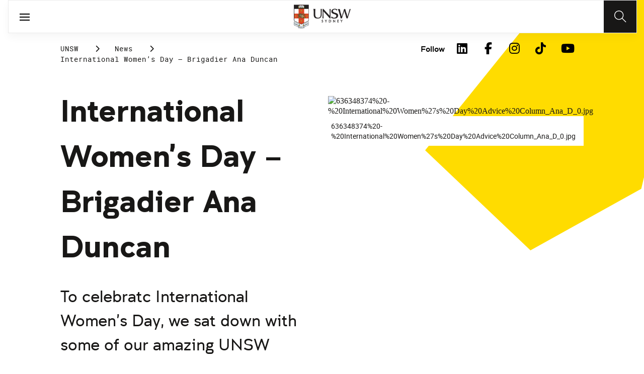

--- FILE ---
content_type: text/html;charset=utf-8
request_url: https://www.unsw.edu.au/news/2021/03/international-womens-day--brigadier-ana-duncan-
body_size: 13880
content:
<!DOCTYPE HTML>
<html lang="en">
    <head>
    <meta charset="UTF-8"/>
    <title>International Women’s Day – Brigadier Ana Duncan </title>
    <meta name="keywords" content="ADFA,Alumni &amp; Giving"/>
    
    <meta name="template" content="unsw-news-article-template"/>
    <meta name="viewport" content="width=device-width, initial-scale=1"/>
    

    
    

    <meta property="og:title" content="International Women’s Day – Brigadier Ana Duncan "/>
<meta property="og:url" content="https://www.unsw.edu.au/news/2021/03/international-womens-day--brigadier-ana-duncan-"/>
<meta property="og:type" content="website"/>
<meta property="og:site_name" content="UNSW Sites"/>
<meta property="twitter:card" content="summary_large_image"/>
<meta property="og:image" content="https://www.unsw.adfa.edu.au/sites/default/files/images/636348374%2520-%2520International%2520Women%2527s%2520Day%2520Advice%2520Column_Ana_D_0.jpg"/>
<meta property="twitter:image" content="https://www.unsw.adfa.edu.au/sites/default/files/images/636348374%2520-%2520International%2520Women%2527s%2520Day%2520Advice%2520Column_Ana_D_0.jpg"/>
<meta property="twitter:url" content="https://www.unsw.edu.au/news/2021/03/international-womens-day--brigadier-ana-duncan-"/>
<meta property="twitter:title" content="International Women’s Day – Brigadier Ana Duncan "/>
<meta property="twitter:image:alt" content="https://www.unsw.adfa.edu.au/sites/default/files/images/636348374%2520-%2520International%2520Women%2527s%2520Day%2520Advice%2520Column_Ana_D_0.jpg"/>


    <meta name="viewport" content="width=device-width, initial-scale=1, shrink-to-fit=no"/>
<meta id="campaignContextHub" data-register="true"/>






<meta name="news-faculty" content="ADFA"/>

<meta name="news-school" content="Alumni &amp; Giving"/>


    <meta name="news-title" content="International Women’s Day – Brigadier Ana Duncan "/>
    <meta name="news-standfirst" content="To celebratc International Women’s Day, we sat down with some of our amazing UNSW Canberra alumni, staff and students and asked them to answer your #WomenLead questions."/>
    <meta name="news-article-date" content="09 Mar 2021"/>
    <meta name="news-article-date-sort" content="20210309000000"/>
    <meta name="news-image" content="https://www.unsw.adfa.edu.au/sites/default/files/images/636348374%2520-%2520International%2520Women%2527s%2520Day%2520Advice%2520Column_Ana_D_0.jpg"/>
    <meta name="news-image-alt" content="636348374%20-%20International%20Women%27s%20Day%20Advice%20Column_Ana_D_0.jpg"/>
    


<meta name="news-tags" content="unsw:faculties/adfa,unsw:faculties/adfa/alumni-giving"/>


    
    




<!-- page specific implementations -->



    

    
        
        
            <script defer="defer" type="text/javascript" src="https://rum.hlx.page/.rum/@adobe/helix-rum-js@%5E2/dist/rum-standalone.js" data-routing="env=prod,tier=publish,ams=University of New South Wales"></script>
<link rel="canonical" href="https://www.unsw.edu.au/news/2021/03/international-womens-day--brigadier-ana-duncan-"/>
        
    
    


<link rel="preload" href="/etc.clientlibs/unsw-common/clientlibs/clientlib-vendor/fontawesome/resources/fa-brands-400.woff2" as="font" type="font/woff2" crossorigin/>
<link rel="preload" href="/etc.clientlibs/unsw-common/clientlibs/clientlib-vendor/fontawesome/resources/fa-solid-900.woff2" as="font" type="font/woff2" crossorigin/>

<link rel="preload" href="/etc.clientlibs/unsw-common/clientlibs/unsw-fonts/src/assets/resources/fonts/clancy/clancy-regular-webfont.woff2" as="font" type="font/woff2" crossorigin="anonymous"/>
<link rel="preload" href="/etc.clientlibs/unsw-common/clientlibs/unsw-fonts/src/assets/resources/fonts/clancy/clancy-regular-webfont.woff" as="font" type="font/woff" crossorigin="anonymous"/>

<link rel="preload" href="/etc.clientlibs/unsw-common/clientlibs/unsw-fonts/src/assets/resources/fonts/clancy/clancy-bold-webfont.woff2" as="font" type="font/woff2" crossorigin="anonymous"/>

<link rel="preload" href="/etc.clientlibs/unsw-common/clientlibs/unsw-fonts/src/assets/resources/fonts/clancy/clancy-light-webfont.woff2" as="font" type="font/woff2" crossorigin="anonymous"/>

<link rel="preload" href="/etc.clientlibs/unsw-common/clientlibs/unsw-fonts/src/assets/resources/fonts/roboto/roboto-regular-webfont.woff2" as="font" type="font/woff2" crossorigin/>
<link rel="preload" href="/etc.clientlibs/unsw-common/clientlibs/unsw-fonts/src/assets/resources/fonts/roboto/roboto-regular-webfont.woff" as="font" type="font/woff" crossorigin/>
<link rel="preload" href="/etc.clientlibs/unsw-common/clientlibs/unsw-fonts/src/assets/resources/fonts/roboto/roboto-bold-webfont.woff2" as="font" type="font/woff2" crossorigin/>

<link rel="preload" href="/etc.clientlibs/unsw-common/clientlibs/unsw-fonts/src/assets/resources/fonts/robotomono/robotomono-regular-webfont.woff2" as="font" type="font/woff2" crossorigin/>

<!-- Critical CSS -->

<link rel="stylesheet" href="/etc.clientlibs/unsw-common/clientlibs/clientlib-vendor/fontawesome.min.8.0.2.2026_0112_1210019_0007301153.css" type="text/css">
<link rel="stylesheet" href="/etc.clientlibs/unsw-common/clientlibs/unsw-fonts.min.8.0.2.2026_0112_1210019_0007301153.css" type="text/css">
<link rel="stylesheet" href="/etc.clientlibs/unsw-common/clientlibs/clientlib-common-base-critical.min.8.0.2.2026_0112_1210019_0007301153.css" type="text/css">




<link media="print" onload="this.media=&quot;all&quot;" rel="stylesheet" href="/etc.clientlibs/unsw-common/clientlibs/clientlib-common-components.min.8.0.2.2026_0112_1210019_0007301153.css" type="text/css">
<link media="print" onload="this.media=&quot;all&quot;" rel="stylesheet" href="/etc.clientlibs/unsw-common/clientlibs/clientlib-common-base-deferred.min.8.0.2.2026_0112_1210019_0007301153.css" type="text/css">
<link media="print" onload="this.media=&quot;all&quot;" rel="stylesheet" href="/etc.clientlibs/unsw-common/clientlibs/clientlib-ui-frontend.min.8.0.2.2026_0112_1210019_0007301153.css" type="text/css">
<link media="print" onload="this.media=&quot;all&quot;" rel="stylesheet" href="/etc.clientlibs/unsw-common/clientlibs/clientlib-site.min.8.0.2.2026_0112_1210019_0007301153.css" type="text/css">
<link media="print" onload="this.media=&quot;all&quot;" rel="stylesheet" href="/etc.clientlibs/unsw-common/clientlibs/clientlib-vendor/slick.min.8.0.2.2026_0112_1210019_0007301153.css" type="text/css">





<!-- injecting cloud service configuration scripts -->

<script src="//assets.adobedtm.com/5193c887f471/83c1721e06f3/launch-5f04fe5ed56c.min.js" async></script>


<!-- Including Intercom chat scripts -->


    
    
    

    

    
    
    

    
    <link rel="icon" sizes="192x192" href="/etc.clientlibs/unsw-common/clientlibs/clientlib-unsw-web-resources/resources/icon-192x192.png"/>
    <link rel="apple-touch-icon" sizes="180x180" href="/etc.clientlibs/unsw-common/clientlibs/clientlib-unsw-web-resources/resources/apple-touch-icon-180x180.png"/>
    <link rel="apple-touch-icon" sizes="167x167" href="/etc.clientlibs/unsw-common/clientlibs/clientlib-unsw-web-resources/resources/apple-touch-icon-167x167.png"/>
    <link rel="apple-touch-icon" sizes="152x152" href="/etc.clientlibs/unsw-common/clientlibs/clientlib-unsw-web-resources/resources/apple-touch-icon-152x152.png"/>
    <link rel="apple-touch-icon" sizes="120x120" href="/etc.clientlibs/unsw-common/clientlibs/clientlib-unsw-web-resources/resources/apple-touch-icon-120x120.png"/>
    <link rel="apple-touch-icon" sizes="114x114" href="/etc.clientlibs/unsw-common/clientlibs/clientlib-unsw-web-resources/resources/apple-touch-icon-114x114.png"/>
    <link rel="apple-touch-icon" sizes="100x100" href="/etc.clientlibs/unsw-common/clientlibs/clientlib-unsw-web-resources/resources/apple-touch-icon-100x100.png"/>
    <link rel="apple-touch-icon" sizes="76x76" href="/etc.clientlibs/unsw-common/clientlibs/clientlib-unsw-web-resources/resources/apple-touch-icon-76x76.png"/>
    <link rel="apple-touch-icon" sizes="72x72" href="/etc.clientlibs/unsw-common/clientlibs/clientlib-unsw-web-resources/resources/apple-touch-icon-72x72.png"/>
    <link rel="apple-touch-icon" sizes="57x57" href="/etc.clientlibs/unsw-common/clientlibs/clientlib-unsw-web-resources/resources/apple-touch-icon-57x57.png"/>
    <link rel="apple-touch-icon" href="/etc.clientlibs/unsw-common/clientlibs/clientlib-unsw-web-resources/resources/apple-touch-icon.png"/>
    <link rel="apple-touch-icon-precomposed" sizes="180x180" href="/etc.clientlibs/unsw-common/clientlibs/clientlib-unsw-web-resources/resources/apple-touch-icon-180x180-precomposed.png"/>
    <link rel="apple-touch-icon-precomposed" sizes="167x167" href="/etc.clientlibs/unsw-common/clientlibs/clientlib-unsw-web-resources/resources/apple-touch-icon-167x167-precomposed.png"/>
    <link rel="apple-touch-icon-precomposed" sizes="152x152" href="/etc.clientlibs/unsw-common/clientlibs/clientlib-unsw-web-resources/resources/apple-touch-icon-152x152-precomposed.png"/>
    <link rel="apple-touch-icon-precomposed" sizes="120x120" href="/etc.clientlibs/unsw-common/clientlibs/clientlib-unsw-web-resources/resources/apple-touch-icon-120x120-precomposed.png"/>
    <link rel="apple-touch-icon-precomposed" sizes="114x114" href="/etc.clientlibs/unsw-common/clientlibs/clientlib-unsw-web-resources/resources/apple-touch-icon-114x114-precomposed.png"/>
    <link rel="apple-touch-icon-precomposed" sizes="100x100" href="/etc.clientlibs/unsw-common/clientlibs/clientlib-unsw-web-resources/resources/apple-touch-icon-100x100-precomposed.png"/>
    <link rel="apple-touch-icon-precomposed" sizes="76x76" href="/etc.clientlibs/unsw-common/clientlibs/clientlib-unsw-web-resources/resources/apple-touch-icon-76x76-precomposed.png"/>
    <link rel="apple-touch-icon-precomposed" sizes="72x72" href="/etc.clientlibs/unsw-common/clientlibs/clientlib-unsw-web-resources/resources/apple-touch-icon-72x72-precomposed.png"/>
    <link rel="apple-touch-icon-precomposed" sizes="57x57" href="/etc.clientlibs/unsw-common/clientlibs/clientlib-unsw-web-resources/resources/apple-touch-icon-57x57-precomposed.png"/>
    <link rel="apple-touch-icon-precomposed" href="/etc.clientlibs/unsw-common/clientlibs/clientlib-unsw-web-resources/resources/apple-touch-icon-precomposed.png"/>
    <meta name="msapplication-square310x310logo" content="/etc.clientlibs/unsw-common/clientlibs/clientlib-unsw-web-resources/resources/icon-310x310.png"/>
    <meta name="msapplication-wide310x150logo" content="/etc.clientlibs/unsw-common/clientlibs/clientlib-unsw-web-resources/resources/icon-310x150.png"/>
    <meta name="msapplication-square150x150logo" content="/etc.clientlibs/unsw-common/clientlibs/clientlib-unsw-web-resources/resources/icon-150x150.png"/>
    <meta name="msapplication-square70x70logo" content="/etc.clientlibs/unsw-common/clientlibs/clientlib-unsw-web-resources/resources/icon-70x70.png"/>

    
</head>
    <body class="v1 profile page basicpage uds-grid background-shape--default-yellow unsw-brand-theme ">
        
        
            


            
    <div id="page-analytics" data-analytics-pageName="international-womens-day--brigadier-ana-duncan-" data-analytics-pageTitle="International Women’s Day – Brigadier Ana Duncan " data-analytics-siteName="UNSW Sites" data-analytics-tealiumEvent="en-page-view" data-analytics-timeParting="15 Jan 2026|THURSDAY|11:16:34" data-analytics-country="au" data-analytics-language="en">
    </div>
    <div id="category-analytics">
        <div data-analytics-siteSection="UNSW"></div>
    
        <div data-analytics-siteSection="News"></div>
    
        <div data-analytics-siteSection="2021"></div>
    
        <div data-analytics-siteSection="03"></div>
    
        <div data-analytics-siteSection="International Women’s Day – Brigadier Ana Duncan "></div>
    </div>
    
    <script type="text/javascript">
        let getUtmData = function() {
            let utmData = new Map();
            let queryParams = new URLSearchParams(window.location.search);
            for (const [key, value] of queryParams.entries()) {
                if (key.startsWith("utm_")) {
                    utmData.set(key, value);
                }
            }
            return Object.fromEntries(utmData);
        }
        // The root object for unswAepData
        window.unswAepData = {
            pageinfo: JSON.parse("{\x22siteName\x22:\x22UNSW Sites\x22,\x22pageHierarchy\x22:[\x22UNSW\x22,\x22News\x22,\x222021\x22,\x2203\x22,\x22International Women’s Day – Brigadier Ana Duncan \x22],\x22siteCategory\x22:\x22UNSW\x22,\x22platformType\x22:\x22AEM\x22,\x22timeParting\x22:\x2215 Jan 2026|THURSDAY|11:16:34\x22,\x22buildVersion\x22:\x226.5.21.0\x22,\x22pageName\x22:\x22unsw sites:en:news:2021:03:international\u002Dwomens\u002Dday\u002D\u002Dbrigadier\u002Dana\u002Dduncan\u002D\x22,\x22pageTitle\x22:\x22International Women’s Day – Brigadier Ana Duncan \x22,\x22buildDate\x22:\x222023\u002D05\u002D24\x22,\x22language\x22:\x22en\x22,\x22country\x22:\x22au\x22,\x22AEMdesignVersion\x22:\x22AEM\u002D6.5.21.0\x22}"),
            marketinginfo: getUtmData(),
            userinfo: {} // TODO
        };
        let previousName = document.referrer;
        if (window.localStorage) {
            let previousNameLocal = localStorage.getItem('unswAepData-previousName');
            if (previousNameLocal && previousNameLocal !== window.unswAepData.pageinfo.pageName) {
                previousName = previousNameLocal;
            }
            localStorage.setItem('unswAepData-previousName', window.unswAepData.pageinfo.pageName);
        }

        window.unswAepData.pageinfo = Object.assign(window.unswAepData.pageinfo, {
            pageURL: location.href,
            referringURL: document.referrer,
            previousPage: previousName,
            hostname: location.hostname,
        });

        window.adobeDataLayer = window.adobeDataLayer || [];
        window.adobeDataLayer.push({
            event: "pageview",
            pageinfo:  window.unswAepData.pageinfo,
            marketinginfo: window.unswAepData.marketinginfo,
            userInfo: { ...window.unswAepData.userinfo },
        });
    </script>






<main class="root responsivegrid">


<div class="aem-Grid aem-Grid--12 aem-Grid--small--12 aem-Grid--default--12 ">
    
    <div class="skip-to-source aem-GridColumn aem-GridColumn--default--12"><span data-component_type="skip-to-source" data-component_id="skip-link-1498245345" data-component_title="Skip to: Source">
    

    <div class="skip-to">
        <div class="skip-to-content">
            <a href="#main-content" data-click_name="Skip to Main Content" class="skip-to--link nav3">
                Skip to Main Content
            </a>
        </div>
    </div>
</span>
</div>
<div class="experience-fragment experiencefragment aem-GridColumn aem-GridColumn--default--12"><span data-component_type="experience-fragment" data-component_id="experiencefragment_header-109300559" data-component_title="International Women’s Day – Brigadier Ana Duncan ">
    
        
            
        
        

        <div class="xfpage page basicpage">

    



<div class="xf-content-height">
    


<div class="aem-Grid aem-Grid--12 aem-Grid--default--12 ">
    
    <div class="globalheader aem-GridColumn aem-GridColumn--default--12">
    



<span data-component_type="globalheader" data-component_id="globalheader-1823092552" data-component_title="UNSW Global Header">
<header>
   <div class="site-header-new desktop sticky">
      <div class="main-nav nav-placeholder"></div>
      <div class="main-nav">
         <a class="site-logo" href="https://www.unsw.edu.au" data-click_category="globalheader" data-click_id="globalheader-d2b0fb39" data-click_title="UNSW Global Header" data-click_name="Home" title="Home" rel="home">
            <img alt="UNSW Logo" src="/content/dam/images/graphics/logos/unsw/unsw_0.png"/>
         </a>
         
         
         <nav aria-label="Desktop main header">
            <ul class="nav-root " role="menu">
               <li class="nav-item  nav-group" aria-expanded="false" role="menuitem">
   <a href="/study" data-click_category="globalheader-section" data-click_id="item-1591835312842-74815ade" data-click_title="UNSW Global Header" data-click_name="Study" target="_self">
    <span class="nav-title">Study</span>
    
   </a>
   <button class="nav__dropdown-button" aria-haspopup="true" type="button" aria-expanded="false" aria-label="Toggle Study menu">
        <i class="fa fa-chevron-down" aria-hidden="true"></i>
    </button>
   <div class="nav__children has_ctas">
     <div class="nav-item nav-group">
   <a href="/study/study-options" data-click_category="globalheader-sub-section" data-click_id="item-1591835688962-82f6fae6" data-click_title="UNSW Global Header" data-click_name="Study options" target="_self">
      <h2 class="nav-title">
         <span>Study options</span>
         
      </h2>
   </a>
   <ul class="nav__children">
      
         <li class="nav-item">
             <a href="/study/find-a-degree-or-course" data-click_category="globalheader-sub-section" data-click_id="item-1591835688962-87665c5b" data-click_title="UNSW Global Header" data-click_name="Explore degrees" target="_self">
               <span class="nav-title">Explore degrees</span>
               
            </a>
         </li>
      
         <li class="nav-item">
             <a href="/study/find-the-right-course-or-degree-quiz" data-click_category="globalheader-sub-section" data-click_id="item-1591835688962-d9ef169d" data-click_title="UNSW Global Header" data-click_name="Help me choose" target="_self">
               <span class="nav-title">Help me choose</span>
               
            </a>
         </li>
      
         <li class="nav-item">
             <a href="/study/professional-development" data-click_category="globalheader-sub-section" data-click_id="item-1591835688962-214365e0" data-click_title="UNSW Global Header" data-click_name="Professional development" target="_self">
               <span class="nav-title">Professional development</span>
               
            </a>
         </li>
      
         <li class="nav-item">
             <a href="/study/professional-development/short-courses?Categories=short%20courses&sort=title" data-click_category="globalheader-sub-section" data-click_id="item-1591835688962-3cea1fcf" data-click_title="UNSW Global Header" data-click_name="Short courses" target="_self">
               <span class="nav-title">Short courses</span>
               
            </a>
         </li>
      
         <li class="nav-item">
             <a href="/study/study-options/unsw-online" data-click_category="globalheader-sub-section" data-click_id="item-1591835688962-bb8342d6" data-click_title="UNSW Global Header" data-click_name="Online" target="_self">
               <span class="nav-title">Online</span>
               
            </a>
         </li>
      
   </ul>
</div>

    

<div class="nav-item nav-group">
   <a href="/study/discover" data-click_category="globalheader-sub-section" data-click_id="item-1591835761663-eeeaaec5" data-click_title="UNSW Global Header" data-click_name="Discover UNSW" target="_self">
      <h2 class="nav-title">
         <span>Discover UNSW</span>
         
      </h2>
   </a>
   <ul class="nav__children">
      
         <li class="nav-item">
             <a href="/study/undergraduate" data-click_category="globalheader-sub-section" data-click_id="item-1591835761663-87633396" data-click_title="UNSW Global Header" data-click_name="Undergraduate study" target="_self">
               <span class="nav-title">Undergraduate study</span>
               
            </a>
         </li>
      
         <li class="nav-item">
             <a href="/study/postgraduate" data-click_category="globalheader-sub-section" data-click_id="item-1591835761663-086abd16" data-click_title="UNSW Global Header" data-click_name="Postgraduate study" target="_self">
               <span class="nav-title">Postgraduate study</span>
               
            </a>
         </li>
      
         <li class="nav-item">
             <a href="/study/international-students" data-click_category="globalheader-sub-section" data-click_id="item-1591835761663-b17ea791" data-click_title="UNSW Global Header" data-click_name="International students" target="_self">
               <span class="nav-title">International students</span>
               
            </a>
         </li>
      
         <li class="nav-item">
             <a href="/research/hdr" data-click_category="globalheader-sub-section" data-click_id="item-1591835761663-690a6a63" data-click_title="UNSW Global Header" data-click_name="Higher Degree Research" target="_self">
               <span class="nav-title">Higher Degree Research</span>
               
            </a>
         </li>
      
         <li class="nav-item">
             <a href="/study/discover/campus" data-click_category="globalheader-sub-section" data-click_id="item-1591835761663-e1ae7863" data-click_title="UNSW Global Header" data-click_name="Our campus" target="_self">
               <span class="nav-title">Our campus</span>
               
            </a>
         </li>
      
         <li class="nav-item">
             <a href="/study/accommodation" data-click_category="globalheader-sub-section" data-click_id="item-1591835761663-36cac10b" data-click_title="UNSW Global Header" data-click_name="Accommodation" target="_self">
               <span class="nav-title">Accommodation</span>
               
            </a>
         </li>
      
         <li class="nav-item">
             <a href="/study/discover/student-support" data-click_category="globalheader-sub-section" data-click_id="item-1591835761663-71cdee57" data-click_title="UNSW Global Header" data-click_name="Support for students" target="_self">
               <span class="nav-title">Support for students</span>
               
            </a>
         </li>
      
   </ul>
</div>

    

<div class="nav-item nav-group">
   <a href="/study/how-to-apply" data-click_category="globalheader-sub-section" data-click_id="item-1591835764704-10f7ca25" data-click_title="UNSW Global Header" data-click_name="How to apply" target="_self">
      <h2 class="nav-title">
         <span>How to apply</span>
         
      </h2>
   </a>
   <ul class="nav__children">
      
         <li class="nav-item">
             <a href="/study/how-to-apply/undergraduate" data-click_category="globalheader-sub-section" data-click_id="item-1591835764704-ccdb26ad" data-click_title="UNSW Global Header" data-click_name="Domestic undergraduate" target="_self">
               <span class="nav-title">Domestic undergraduate</span>
               
            </a>
         </li>
      
         <li class="nav-item">
             <a href="/study/how-to-apply/postgraduate" data-click_category="globalheader-sub-section" data-click_id="item-1591835764704-28e9256d" data-click_title="UNSW Global Header" data-click_name="Domestic postgraduate" target="_self">
               <span class="nav-title">Domestic postgraduate</span>
               
            </a>
         </li>
      
         <li class="nav-item">
             <a href="/study/how-to-apply/international" data-click_category="globalheader-sub-section" data-click_id="item-1591835764704-de9f846d" data-click_title="UNSW Global Header" data-click_name="International" target="_self">
               <span class="nav-title">International</span>
               
            </a>
         </li>
      
         <li class="nav-item">
             <a href="/research/hdr/application" data-click_category="globalheader-sub-section" data-click_id="item-1591835764704-2fc1de52" data-click_title="UNSW Global Header" data-click_name="Higher Degree Research" target="_self">
               <span class="nav-title">Higher Degree Research</span>
               
            </a>
         </li>
      
         <li class="nav-item">
             <a href="/study/how-to-apply/fees" data-click_category="globalheader-sub-section" data-click_id="item-1591835764704-53ecfeeb" data-click_title="UNSW Global Header" data-click_name="Fees" target="_self">
               <span class="nav-title">Fees</span>
               
            </a>
         </li>
      
         <li class="nav-item">
             <a href="/study/how-to-apply/scholarships" data-click_category="globalheader-sub-section" data-click_id="item-1591835764704-5c4fc0fe" data-click_title="UNSW Global Header" data-click_name="Scholarships" target="_blank">
               <span class="nav-title">Scholarships</span>
               <div class="icon external-link-icon" role="img">
                  <i class="fa fa-external-link-alt" aria-label="opens in a new tab / window"></i>
              </div>
            </a>
         </li>
      
   </ul>
</div>

    

<div class="nav-item nav-group">
   <a href="/study/help" data-click_category="globalheader-sub-section" data-click_id="item-1591870585095-dde7a026" data-click_title="UNSW Global Header" data-click_name="Help centre" target="_self">
      <h2 class="nav-title">
         <span>Help centre</span>
         
      </h2>
   </a>
   <ul class="nav__children">
      
         <li class="nav-item">
             <a href="/study/help/contact-us" data-click_category="globalheader-sub-section" data-click_id="item-1591870585095-729da393" data-click_title="UNSW Global Header" data-click_name="Ask a question" target="_self">
               <span class="nav-title">Ask a question</span>
               
            </a>
         </li>
      
         <li class="nav-item">
             <a href="/study/chat-with-our-students" data-click_category="globalheader-sub-section" data-click_id="item-1591870585095-a937bb2a" data-click_title="UNSW Global Header" data-click_name="Speak to a student" target="_self">
               <span class="nav-title">Speak to a student</span>
               
            </a>
         </li>
      
         <li class="nav-item">
             <a href="/study/help/offer" data-click_category="globalheader-sub-section" data-click_id="item-1591870585095-c86d0034" data-click_title="UNSW Global Header" data-click_name="Received an offer?" target="_self">
               <span class="nav-title">Received an offer?</span>
               
            </a>
         </li>
      
         <li class="nav-item">
             <a href="/study/help/parents" data-click_category="globalheader-sub-section" data-click_id="item-1591870585095-3a963ec3" data-click_title="UNSW Global Header" data-click_name="Information for parents" target="_self">
               <span class="nav-title">Information for parents</span>
               
            </a>
         </li>
      
         <li class="nav-item">
             <a href="/study/help/educators" data-click_category="globalheader-sub-section" data-click_id="item-1591870585095-9f4f3652" data-click_title="UNSW Global Header" data-click_name="Information for educators" target="_self">
               <span class="nav-title">Information for educators</span>
               
            </a>
         </li>
      
         <li class="nav-item">
             <a href="https://agenthub.unsw.edu.au/#/login?redirect=%2F" data-click_category="globalheader-sub-section" data-click_id="item-1591870585095-f578e0c8" data-click_title="UNSW Global Header" data-click_name="Agent Hub" target="_self">
               <span class="nav-title">Agent Hub</span>
               
            </a>
         </li>
      
   </ul>
</div>

    


     <div class="nav-item nav-group">
    <div class="nav__children_buttons">
        
            <div class="nav-item-button">
                
    <a href="/study/how-to-apply" target="_self" data-click_category="globalheader-cta-sub-section" data-click_id="cta-sub-section-8cff5652" data-click_title="UNSW Global Header" data-click_name="Apply now" class="uds-brand-button  primary fill  large">
        <div class="inner">
            <div class="icon">
                <i class="fa fa-chevron-right" aria-hidden="true"></i>
            </div>
            <div class="text">
                Apply now
            </div>
        </div>
    </a>

            </div>
        
            <div class="nav-item-button">
                
    <a href="/study/connect-with-us" target="_self" data-click_category="globalheader-cta-sub-section" data-click_id="cta-sub-section-cf9e8cba" data-click_title="UNSW Global Header" data-click_name="Connect with us" class="uds-brand-button  dark fill  large">
        <div class="inner">
            <div class="icon">
                <i class="fa fa-chevron-right" aria-hidden="true"></i>
            </div>
            <div class="text">
                Connect with us
            </div>
        </div>
    </a>

            </div>
        
    </div>
</div>

    


   </div>
</li>


            
               <li class="nav-item  nav-group" aria-expanded="false" role="menuitem">
   <a href="/research/" data-click_category="globalheader-section" data-click_id="item-1591835315383-0033728b" data-click_title="UNSW Global Header" data-click_name="Research" target="_self">
    <span class="nav-title">Research</span>
    
   </a>
   <button class="nav__dropdown-button" aria-haspopup="true" type="button" aria-expanded="false" aria-label="Toggle Research menu">
        <i class="fa fa-chevron-down" aria-hidden="true"></i>
    </button>
   <div class="nav__children has_ctas">
     <div class="nav-item nav-group">
   <a href="/research/research-strengths" data-click_category="globalheader-sub-section" data-click_id="item-1591836289758-de6bac64" data-click_title="UNSW Global Header" data-click_name="Research strengths" target="_self">
      <h2 class="nav-title">
         <span>Research strengths</span>
         
      </h2>
   </a>
   <ul class="nav__children">
      
         <li class="nav-item">
             <a href="/research/research-strengths/clean-energy" data-click_category="globalheader-sub-section" data-click_id="item-1591836289758-58c3be1c" data-click_title="UNSW Global Header" data-click_name="Clean energy" target="_self">
               <span class="nav-title">Clean energy</span>
               
            </a>
         </li>
      
         <li class="nav-item">
             <a href="/research/research-strengths/climate-adaptation-and-built-environment" data-click_category="globalheader-sub-section" data-click_id="item-1591836289758-0f6f71c6" data-click_title="UNSW Global Header" data-click_name="Climate adaptation &amp; built environment" target="_self">
               <span class="nav-title">Climate adaptation &amp; built environment</span>
               
            </a>
         </li>
      
         <li class="nav-item">
             <a href="/research/research-strengths/tech-for-good" data-click_category="globalheader-sub-section" data-click_id="item-1591836289758-7bebc851" data-click_title="UNSW Global Header" data-click_name="Technology for good" target="_self">
               <span class="nav-title">Technology for good</span>
               
            </a>
         </li>
      
         <li class="nav-item">
             <a href="/research/research-strengths/healthier-lifespans" data-click_category="globalheader-sub-section" data-click_id="item-1591836289758-7b6d7bad" data-click_title="UNSW Global Header" data-click_name="Healthier lifespans" target="_self">
               <span class="nav-title">Healthier lifespans</span>
               
            </a>
         </li>
      
         <li class="nav-item">
             <a href="/research/research-strengths/equity-security-prosperity" data-click_category="globalheader-sub-section" data-click_id="item-1591836289758-b381ac7a" data-click_title="UNSW Global Header" data-click_name="Equity, security &amp; prosperity" target="_self">
               <span class="nav-title">Equity, security &amp; prosperity</span>
               
            </a>
         </li>
      
   </ul>
</div>

    

<div class="nav-item nav-group">
   <a href="/research/partner-with-us" data-click_category="globalheader-sub-section" data-click_id="item-1591845642875-9cd69cd0" data-click_title="UNSW Global Header" data-click_name="Partner with us" target="_self">
      <h2 class="nav-title">
         <span>Partner with us</span>
         
      </h2>
   </a>
   <ul class="nav__children">
      
         <li class="nav-item">
             <a href="/research/partner-with-us/research-and-development" data-click_category="globalheader-sub-section" data-click_id="item-1591845642875-371f020b" data-click_title="UNSW Global Header" data-click_name="Research &amp; development" target="_self">
               <span class="nav-title">Research &amp; development</span>
               
            </a>
         </li>
      
         <li class="nav-item">
             <a href="/research/partner-with-us/grant-funding" data-click_category="globalheader-sub-section" data-click_id="item-1591845642875-ebff817a" data-click_title="UNSW Global Header" data-click_name="Grant funding" target="_self">
               <span class="nav-title">Grant funding</span>
               
            </a>
         </li>
      
         <li class="nav-item">
             <a href="/research/partner-with-us/case-studies" data-click_category="globalheader-sub-section" data-click_id="item-1591845642875-2fbb3c1d" data-click_title="UNSW Global Header" data-click_name="Case studies" target="_self">
               <span class="nav-title">Case studies</span>
               
            </a>
         </li>
      
         <li class="nav-item">
             <a href="/research/partner-with-us/investment-portfolio" data-click_category="globalheader-sub-section" data-click_id="item-1591845642875-a2b30dd0" data-click_title="UNSW Global Header" data-click_name="Investment portfolio" target="_self">
               <span class="nav-title">Investment portfolio</span>
               
            </a>
         </li>
      
         <li class="nav-item">
             <a href="/research/unisearch" data-click_category="globalheader-sub-section" data-click_id="item-1591845642875-442eb7b5" data-click_title="UNSW Global Header" data-click_name="Unisearch expert opinion" target="_self">
               <span class="nav-title">Unisearch expert opinion</span>
               
            </a>
         </li>
      
         <li class="nav-item">
             <a href="https://www.torch.unsw.edu.au/en" data-click_category="globalheader-sub-section" data-click_id="item-1591845642875-dad94e15" data-click_title="UNSW Global Header" data-click_name="TORCH" target="_self">
               <span class="nav-title">TORCH</span>
               
            </a>
         </li>
      
   </ul>
</div>

    

<div class="nav-item nav-group">
   <a href="/research/facilities-and-infrastructure" data-click_category="globalheader-sub-section" data-click_id="item-1591875221132-0b0215f0" data-click_title="UNSW Global Header" data-click_name="Facilities &amp; infrastructure" target="_self">
      <h2 class="nav-title">
         <span>Facilities &amp; infrastructure</span>
         
      </h2>
   </a>
   <ul class="nav__children">
      
         <li class="nav-item">
             <a href="/research/facilities-and-infrastructure/find-a-facility" data-click_category="globalheader-sub-section" data-click_id="item-1591875221132-38060a2f" data-click_title="UNSW Global Header" data-click_name="Find a facility" target="_self">
               <span class="nav-title">Find a facility</span>
               
            </a>
         </li>
      
         <li class="nav-item">
             <a href="/research/facilities-and-infrastructure/find-an-instrument" data-click_category="globalheader-sub-section" data-click_id="item-1591875221132-ecfcca45" data-click_title="UNSW Global Header" data-click_name="Find an instrument" target="_self">
               <span class="nav-title">Find an instrument</span>
               
            </a>
         </li>
      
         <li class="nav-item">
             <a href="/research/facilities-and-infrastructure/mwac" data-click_category="globalheader-sub-section" data-click_id="item-1591875221132-384577a6" data-click_title="UNSW Global Header" data-click_name="Mark Wainwright Analytical Centre" target="_self">
               <span class="nav-title">Mark Wainwright Analytical Centre</span>
               
            </a>
         </li>
      
         <li class="nav-item">
             <a href="/research/facilities-and-infrastructure/rinsw" data-click_category="globalheader-sub-section" data-click_id="item-1591875221132-69741226" data-click_title="UNSW Global Header" data-click_name="Research Imaging NSW" target="_self">
               <span class="nav-title">Research Imaging NSW</span>
               
            </a>
         </li>
      
         <li class="nav-item">
             <a href="/research/facilities-and-infrastructure/restech" data-click_category="globalheader-sub-section" data-click_id="item-1591875221132-aa743200" data-click_title="UNSW Global Header" data-click_name="Research Technology Services" target="_self">
               <span class="nav-title">Research Technology Services</span>
               
            </a>
         </li>
      
   </ul>
</div>

    

<div class="nav-item nav-group">
   <a href="/research/hdr" data-click_category="globalheader-sub-section" data-click_id="item-1591845646828-c-92c2172f" data-click_title="UNSW Global Header" data-click_name="Higher degree research" target="_self">
      <h2 class="nav-title">
         <span>Higher degree research</span>
         
      </h2>
   </a>
   <ul class="nav__children">
      
         <li class="nav-item">
             <a href="/research/hdr/find-a-supervisor" data-click_category="globalheader-sub-section" data-click_id="item-1591845646828-c-fb855364" data-click_title="UNSW Global Header" data-click_name="Find a supervisor or project" target="_self">
               <span class="nav-title">Find a supervisor or project</span>
               
            </a>
         </li>
      
         <li class="nav-item">
             <a href="/research/hdr/scholarships" data-click_category="globalheader-sub-section" data-click_id="item-1591845646828-c-67eb9346" data-click_title="UNSW Global Header" data-click_name="Scholarships" target="_self">
               <span class="nav-title">Scholarships</span>
               
            </a>
         </li>
      
         <li class="nav-item">
             <a href="/research/hdr/application" data-click_category="globalheader-sub-section" data-click_id="item-1591845646828-c-3b944dd9" data-click_title="UNSW Global Header" data-click_name="Application process" target="_self">
               <span class="nav-title">Application process</span>
               
            </a>
         </li>
      
         <li class="nav-item">
             <a href="/research/hdr/fees-and-costs" data-click_category="globalheader-sub-section" data-click_id="item-1591845646828-c-ec2141b2" data-click_title="UNSW Global Header" data-click_name="Fees &amp; costs" target="_self">
               <span class="nav-title">Fees &amp; costs</span>
               
            </a>
         </li>
      
         <li class="nav-item">
             <a href="/research/hdr/industry-engagement" data-click_category="globalheader-sub-section" data-click_id="item-1591845646828-c-a964cf8e" data-click_title="UNSW Global Header" data-click_name="Industry engagement" target="_self">
               <span class="nav-title">Industry engagement</span>
               
            </a>
         </li>
      
         <li class="nav-item">
             <a href="/research/hdr/international-engagement-opportunities" data-click_category="globalheader-sub-section" data-click_id="item-1591845646828-c-7a966596" data-click_title="UNSW Global Header" data-click_name="International engagement" target="_self">
               <span class="nav-title">International engagement</span>
               
            </a>
         </li>
      
   </ul>
</div>

    


     <div class="nav-item nav-group">
    <div class="nav__children_buttons">
        
            <div class="nav-item-button">
                
    <a href="/research/contact-us" target="_self" data-click_category="globalheader-cta-sub-section" data-click_id="cta-sub-section-8e98f76e" data-click_title="UNSW Global Header" data-click_name="Contact us" class="uds-brand-button  primary fill  large">
        <div class="inner">
            <div class="icon">
                <i class="fa fa-chevron-right" aria-hidden="true"></i>
            </div>
            <div class="text">
                Contact us
            </div>
        </div>
    </a>

            </div>
        
            <div class="nav-item-button">
                
    <a href="https://research.unsw.edu.au/researcher" target="_self" data-click_category="globalheader-cta-sub-section" data-click_id="cta-sub-section-b18b1edf" data-click_title="UNSW Global Header" data-click_name="Find a researcher" class="uds-brand-button  dark fill  large">
        <div class="inner">
            <div class="icon">
                <i class="fa fa-chevron-right" aria-hidden="true"></i>
            </div>
            <div class="text">
                Find a researcher
            </div>
        </div>
    </a>

            </div>
        
    </div>
</div>

    


   </div>
</li>


            
               <li class="nav-item  nav-group" aria-expanded="false" role="menuitem">
   <a href="/about-us/excellence/faculties-schools" data-click_category="globalheader-section" data-click_id="item-1649832651981-68602d40" data-click_title="UNSW Global Header" data-click_name="Faculties" target="_self">
    <span class="nav-title">Faculties</span>
    
   </a>
   <button class="nav__dropdown-button" aria-haspopup="true" type="button" aria-expanded="false" aria-label="Toggle Faculties menu">
        <i class="fa fa-chevron-down" aria-hidden="true"></i>
    </button>
   <div class="nav__children">
     <div class="nav-item nav-group">
   <a href="/about-us/excellence/faculties-schools" data-click_category="globalheader-sub-section" data-click_id="item-1649832691130-bb6f3f47" data-click_title="UNSW Global Header" data-click_name="Our faculties" target="_self">
      <h2 class="nav-title">
         <span>Our faculties</span>
         
      </h2>
   </a>
   <ul class="nav__children">
      
         <li class="nav-item">
             <a href="/arts-design-architecture" data-click_category="globalheader-sub-section" data-click_id="item-1649832691130-9ecf1e07" data-click_title="UNSW Global Header" data-click_name="Arts, Design &amp; Architecture" target="_self">
               <span class="nav-title">Arts, Design &amp; Architecture</span>
               
            </a>
         </li>
      
         <li class="nav-item">
             <a href="/business" data-click_category="globalheader-sub-section" data-click_id="item-1649832691130-c0cf4e51" data-click_title="UNSW Global Header" data-click_name="Business School" target="_self">
               <span class="nav-title">Business School</span>
               
            </a>
         </li>
      
         <li class="nav-item">
             <a href="/engineering" data-click_category="globalheader-sub-section" data-click_id="item-1649832691130-4e592447" data-click_title="UNSW Global Header" data-click_name="Engineering" target="_self">
               <span class="nav-title">Engineering</span>
               
            </a>
         </li>
      
         <li class="nav-item">
             <a href="/law-justice" data-click_category="globalheader-sub-section" data-click_id="item-1649832691130-9aa674f0" data-click_title="UNSW Global Header" data-click_name="Law &amp; Justice" target="_self">
               <span class="nav-title">Law &amp; Justice</span>
               
            </a>
         </li>
      
         <li class="nav-item">
             <a href="/medicine-health" data-click_category="globalheader-sub-section" data-click_id="item-1649832691130-82e2434d" data-click_title="UNSW Global Header" data-click_name="Medicine &amp; Health" target="_self">
               <span class="nav-title">Medicine &amp; Health</span>
               
            </a>
         </li>
      
         <li class="nav-item">
             <a href="/science" data-click_category="globalheader-sub-section" data-click_id="item-1649832691130-e2a2a452" data-click_title="UNSW Global Header" data-click_name="Science" target="_self">
               <span class="nav-title">Science</span>
               
            </a>
         </li>
      
         <li class="nav-item">
             <a href="/canberra" data-click_category="globalheader-sub-section" data-click_id="item-1649832691130-c3594861" data-click_title="UNSW Global Header" data-click_name="UNSW Canberra" target="_self">
               <span class="nav-title">UNSW Canberra</span>
               
            </a>
         </li>
      
   </ul>
</div>

    


     
   </div>
</li>


            
               <li class="nav-item  nav-group" aria-expanded="false" role="menuitem">
   <a href="https://www.unsw.edu.au" data-click_category="globalheader-section" data-click_id="item-1591835317342-9ff1ba5b" data-click_title="UNSW Global Header" data-click_name="Engage with us" target="_self">
    <span class="nav-title">Engage with us</span>
    
   </a>
   <button class="nav__dropdown-button" aria-haspopup="true" type="button" aria-expanded="false" aria-label="Toggle Engage with us menu">
        <i class="fa fa-chevron-down" aria-hidden="true"></i>
    </button>
   <div class="nav__children">
     <div class="nav-item nav-group">
   <a data-click_category="globalheader-sub-section" data-click_id="item-1591842257595-06621e19" data-click_title="UNSW Global Header" data-click_name="Engage with UNSW" target="_blank">
      <h2 class="nav-title">
         <span>Engage with UNSW</span>
         <div class="icon external-link-icon" role="img">
            <i class="fa fa-external-link-alt" aria-label="opens in a new tab / window"></i>
        </div>
      </h2>
   </a>
   <ul class="nav__children">
      
         <li class="nav-item">
             <a href="/about-us/social-media" data-click_category="globalheader-sub-section" data-click_id="item-1591842257595-81dc8755" data-click_title="UNSW Global Header" data-click_name="Social media" target="_self">
               <span class="nav-title">Social media</span>
               
            </a>
         </li>
      
         <li class="nav-item">
             <a href="/about-us/collaboration/community" data-click_category="globalheader-sub-section" data-click_id="item-1591842257595-ec55b824" data-click_title="UNSW Global Header" data-click_name="Community outreach" target="_self">
               <span class="nav-title">Community outreach</span>
               
            </a>
         </li>
      
         <li class="nav-item">
             <a href="/about-us/global-engagement" data-click_category="globalheader-sub-section" data-click_id="item-1591842257595-bca4c38d" data-click_title="UNSW Global Header" data-click_name="Global engagement" target="_self">
               <span class="nav-title">Global engagement</span>
               
            </a>
         </li>
      
         <li class="nav-item">
             <a href="/planning-assurance/conduct-integrity/complaints-unsw" data-click_category="globalheader-sub-section" data-click_id="item-1591842257595-6a81df89" data-click_title="UNSW Global Header" data-click_name="Complaints" target="_self">
               <span class="nav-title">Complaints</span>
               
            </a>
         </li>
      
   </ul>
</div>

    

<div class="nav-item nav-group">
   <a data-click_category="globalheader-sub-section" data-click_id="item-1591842259887-c1f595a3" data-click_title="UNSW Global Header" data-click_name="Giving" target="_self">
      <h2 class="nav-title">
         <span>Giving</span>
         
      </h2>
   </a>
   <ul class="nav__children">
      
         <li class="nav-item">
             <a href="/giving" data-click_category="globalheader-sub-section" data-click_id="item-1591842259887-63dba8ff" data-click_title="UNSW Global Header" data-click_name="Overview" target="_self">
               <span class="nav-title">Overview</span>
               
            </a>
         </li>
      
         <li class="nav-item">
             <a href="/giving/why-give-to-unsw" data-click_category="globalheader-sub-section" data-click_id="item-1591842259887-9eb8794c" data-click_title="UNSW Global Header" data-click_name="Why give to UNSW" target="_self">
               <span class="nav-title">Why give to UNSW</span>
               
            </a>
         </li>
      
         <li class="nav-item">
             <a href="/giving/areas-to-support" data-click_category="globalheader-sub-section" data-click_id="item-1591842259887-221b09d8" data-click_title="UNSW Global Header" data-click_name="Areas to support" target="_self">
               <span class="nav-title">Areas to support</span>
               
            </a>
         </li>
      
         <li class="nav-item">
             <a href="/giving/ways-to-give" data-click_category="globalheader-sub-section" data-click_id="item-1591842259887-4830c4e3" data-click_title="UNSW Global Header" data-click_name="Ways to give" target="_self">
               <span class="nav-title">Ways to give</span>
               
            </a>
         </li>
      
         <li class="nav-item">
             <a href="/giving/impact-stories" data-click_category="globalheader-sub-section" data-click_id="item-1591842259887-3d45e28f" data-click_title="UNSW Global Header" data-click_name="Impact stories" target="_self">
               <span class="nav-title">Impact stories</span>
               
            </a>
         </li>
      
         <li class="nav-item">
             <a href="https://alumni.unsw.edu.au/givingtounsw" data-click_category="globalheader-sub-section" data-click_id="item-1591842259887-f6b80dc5" data-click_title="UNSW Global Header" data-click_name="Give now" target="_self">
               <span class="nav-title">Give now</span>
               
            </a>
         </li>
      
   </ul>
</div>

    

<div class="nav-item nav-group">
   <a data-click_category="globalheader-sub-section" data-click_id="item-1591843254833-29149e72" data-click_title="UNSW Global Header" data-click_name="Alumni" target="_self">
      <h2 class="nav-title">
         <span>Alumni</span>
         
      </h2>
   </a>
   <ul class="nav__children">
      
         <li class="nav-item">
             <a href="/alumni" data-click_category="globalheader-sub-section" data-click_id="item-1591843254833-905670b4" data-click_title="UNSW Global Header" data-click_name="Overview" target="_self">
               <span class="nav-title">Overview</span>
               
            </a>
         </li>
      
         <li class="nav-item">
             <a href="/alumni/alumni-essentials" data-click_category="globalheader-sub-section" data-click_id="item-1591843254833-34bd725b" data-click_title="UNSW Global Header" data-click_name="Alumni essentials" target="_self">
               <span class="nav-title">Alumni essentials</span>
               
            </a>
         </li>
      
         <li class="nav-item">
             <a href="/alumni/professional-hub" data-click_category="globalheader-sub-section" data-click_id="item-1591843254833-6c0b6ec2" data-click_title="UNSW Global Header" data-click_name="Professional hub" target="_self">
               <span class="nav-title">Professional hub</span>
               
            </a>
         </li>
      
         <li class="nav-item">
             <a href="/alumni/get-involved" data-click_category="globalheader-sub-section" data-click_id="item-1591843254833-c9af7414" data-click_title="UNSW Global Header" data-click_name="Get involved" target="_self">
               <span class="nav-title">Get involved</span>
               
            </a>
         </li>
      
         <li class="nav-item">
             <a href="/alumni/alumni-essentials/update-your-details" data-click_category="globalheader-sub-section" data-click_id="item-1591843254833-145360f2" data-click_title="UNSW Global Header" data-click_name="Update your details" target="_self">
               <span class="nav-title">Update your details</span>
               
            </a>
         </li>
      
   </ul>
</div>

    

<div class="nav-item nav-group">
   <a data-click_category="globalheader-sub-section" data-click_id="item-1591843251562-1868c606" data-click_title="UNSW Global Header" data-click_name="Find an expert" target="_self">
      <h2 class="nav-title">
         <span>Find an expert</span>
         
      </h2>
   </a>
   <ul class="nav__children">
      
         <li class="nav-item">
             <a href="https://newsroom.unsw.edu.au/find-an-expert" data-click_category="globalheader-sub-section" data-click_id="item-1591843251562-d25e94f5" data-click_title="UNSW Global Header" data-click_name="Find an expert" target="_self">
               <span class="nav-title">Find an expert</span>
               
            </a>
         </li>
      
   </ul>
</div>

    

<div class="nav-item nav-group">
   <a data-click_category="globalheader-sub-section" data-click_id="item-1689032321496-432f8a5e" data-click_title="UNSW Global Header" data-click_name="Industry partnerships" target="_self">
      <h2 class="nav-title">
         <span>Industry partnerships</span>
         
      </h2>
   </a>
   <ul class="nav__children">
      
         <li class="nav-item">
             <a href="/research/partner-with-us" data-click_category="globalheader-sub-section" data-click_id="item-1689032321496-38de378e" data-click_title="UNSW Global Header" data-click_name="Partner with us" target="_self">
               <span class="nav-title">Partner with us</span>
               
            </a>
         </li>
      
         <li class="nav-item">
             <a href="/research/partner-with-us#services-solutions" data-click_category="globalheader-sub-section" data-click_id="item-1689032321496-8f40dee9" data-click_title="UNSW Global Header" data-click_name="Services and solutions" target="_self">
               <span class="nav-title">Services and solutions</span>
               
            </a>
         </li>
      
         <li class="nav-item">
             <a href="/research/partner-with-us/grant-funding" data-click_category="globalheader-sub-section" data-click_id="item-1689032321496-1061679f" data-click_title="UNSW Global Header" data-click_name="Funding opportunities" target="_self">
               <span class="nav-title">Funding opportunities</span>
               
            </a>
         </li>
      
         <li class="nav-item">
             <a href="/research/partner-with-us/small-business" data-click_category="globalheader-sub-section" data-click_id="item-1689032321496-fe05a481" data-click_title="UNSW Global Header" data-click_name="Small businesses" target="_self">
               <span class="nav-title">Small businesses</span>
               
            </a>
         </li>
      
         <li class="nav-item">
             <a href="/research/partner-with-us/case-studies" data-click_category="globalheader-sub-section" data-click_id="item-1689032321496-d6e87fc7" data-click_title="UNSW Global Header" data-click_name="Impact and case studies" target="_self">
               <span class="nav-title">Impact and case studies</span>
               
            </a>
         </li>
      
   </ul>
</div>

    


     
   </div>
</li>


            
               <li class="nav-item  nav-group" aria-expanded="false" role="menuitem">
   <a href="/about-us" data-click_category="globalheader-section" data-click_id="item-1591835319459-c-a194bd17" data-click_title="UNSW Global Header" data-click_name="About us" target="_self">
    <span class="nav-title">About us</span>
    
   </a>
   <button class="nav__dropdown-button" aria-haspopup="true" type="button" aria-expanded="false" aria-label="Toggle About us menu">
        <i class="fa fa-chevron-down" aria-hidden="true"></i>
    </button>
   <div class="nav__children">
     <div class="nav-item nav-group">
   <a href="/about-us/our-story" data-click_category="globalheader-sub-section" data-click_id="item-1591875318687-cd235615" data-click_title="UNSW Global Header" data-click_name="Our story" target="_self">
      <h2 class="nav-title">
         <span>Our story</span>
         
      </h2>
   </a>
   <ul class="nav__children">
      
         <li class="nav-item">
             <a href="/about-us/our-story/governance-leadership" data-click_category="globalheader-sub-section" data-click_id="item-1591875318687-27b54f4b" data-click_title="UNSW Global Header" data-click_name="Leadership &amp; governance" target="_self">
               <span class="nav-title">Leadership &amp; governance</span>
               
            </a>
         </li>
      
         <li class="nav-item">
             <a href="/strategy" data-click_category="globalheader-sub-section" data-click_id="item-1591875318687-ef955024" data-click_title="UNSW Global Header" data-click_name="Our strategy" target="_self">
               <span class="nav-title">Our strategy</span>
               
            </a>
         </li>
      
         <li class="nav-item">
             <a href="/about-us/respect-diversity/our-culture" data-click_category="globalheader-sub-section" data-click_id="item-1591875318687-ac3f1b6b" data-click_title="UNSW Global Header" data-click_name="Our culture" target="_self">
               <span class="nav-title">Our culture</span>
               
            </a>
         </li>
      
         <li class="nav-item">
             <a href="/about-us/excellence/people" data-click_category="globalheader-sub-section" data-click_id="item-1591875318687-0a8cbb1e" data-click_title="UNSW Global Header" data-click_name="Our people" target="_self">
               <span class="nav-title">Our people</span>
               
            </a>
         </li>
      
   </ul>
</div>

    

<div class="nav-item nav-group">
   <a href="/about-us/innovation-impact" data-click_category="globalheader-sub-section" data-click_id="item-1595327134867-95740f88" data-click_title="UNSW Global Header" data-click_name="Our impact" target="_self">
      <h2 class="nav-title">
         <span>Our impact</span>
         
      </h2>
   </a>
   <ul class="nav__children">
      
         <li class="nav-item">
             <a href="/about-us/innovation-impact/social-impact" data-click_category="globalheader-sub-section" data-click_id="item-1595327134867-54ee166a" data-click_title="UNSW Global Header" data-click_name="Societal impact" target="_self">
               <span class="nav-title">Societal impact</span>
               
            </a>
         </li>
      
         <li class="nav-item">
             <a href="/about-us/innovation-impact/innovation-discoveries" data-click_category="globalheader-sub-section" data-click_id="item-1595327134867-519a11f1" data-click_title="UNSW Global Header" data-click_name="Innovation" target="_self">
               <span class="nav-title">Innovation</span>
               
            </a>
         </li>
      
         <li class="nav-item">
             <a href="/about-us/innovation-impact/enterprise-commercialisation" data-click_category="globalheader-sub-section" data-click_id="item-1595327134867-f657b4cc" data-click_title="UNSW Global Header" data-click_name="Enterprise" target="_self">
               <span class="nav-title">Enterprise</span>
               
            </a>
         </li>
      
         <li class="nav-item">
             <a href="/about-us/innovation-impact/centres-institutes" data-click_category="globalheader-sub-section" data-click_id="item-1595327134867-681143e7" data-click_title="UNSW Global Header" data-click_name="Centres &amp; institutes" target="_self">
               <span class="nav-title">Centres &amp; institutes</span>
               
            </a>
         </li>
      
   </ul>
</div>

    

<div class="nav-item nav-group">
   <a href="/about-us/collaboration" data-click_category="globalheader-sub-section" data-click_id="item-1595327129132-dbfeba5c" data-click_title="UNSW Global Header" data-click_name="Collaboration" target="_self">
      <h2 class="nav-title">
         <span>Collaboration</span>
         
      </h2>
   </a>
   <ul class="nav__children">
      
         <li class="nav-item">
             <a href="/about-us/collaboration/community" data-click_category="globalheader-sub-section" data-click_id="item-1595327129132-2799b425" data-click_title="UNSW Global Header" data-click_name="Community" target="_self">
               <span class="nav-title">Community</span>
               
            </a>
         </li>
      
         <li class="nav-item">
             <a href="/about-us/collaboration/industry" data-click_category="globalheader-sub-section" data-click_id="item-1595327129132-1f508f03" data-click_title="UNSW Global Header" data-click_name="Industry" target="_self">
               <span class="nav-title">Industry</span>
               
            </a>
         </li>
      
         <li class="nav-item">
             <a href="/about-us/collaboration/government" data-click_category="globalheader-sub-section" data-click_id="item-1595327129132-f39db1c9" data-click_title="UNSW Global Header" data-click_name="Government" target="_self">
               <span class="nav-title">Government</span>
               
            </a>
         </li>
      
   </ul>
</div>

    

<div class="nav-item nav-group">
   <a href="/about-us/our-story/our-campuses" data-click_category="globalheader-sub-section" data-click_id="item-1595327131778-891bb1b5" data-click_title="UNSW Global Header" data-click_name="Our campus" target="_self">
      <h2 class="nav-title">
         <span>Our campus</span>
         
      </h2>
   </a>
   <ul class="nav__children">
      
         <li class="nav-item">
             <a href="/about-us/excellence/faculties-schools" data-click_category="globalheader-sub-section" data-click_id="item-1595327131778-1c94a37d" data-click_title="UNSW Global Header" data-click_name="Faculties &amp; Schools" target="_self">
               <span class="nav-title">Faculties &amp; Schools</span>
               
            </a>
         </li>
      
         <li class="nav-item">
             <a href="/about-us/respect-diversity" data-click_category="globalheader-sub-section" data-click_id="item-1595327131778-889af8d7" data-click_title="UNSW Global Header" data-click_name="Respect &amp; diversity" target="_self">
               <span class="nav-title">Respect &amp; diversity</span>
               
            </a>
         </li>
      
         <li class="nav-item">
             <a href="https://www.library.unsw.edu.au/" data-click_category="globalheader-sub-section" data-click_id="item-1595327131778-844908ad" data-click_title="UNSW Global Header" data-click_name="Library" target="_self">
               <span class="nav-title">Library</span>
               
            </a>
         </li>
      
   </ul>
</div>

    

<div class="nav-item nav-group">
   <a href="/about-us/excellence" data-click_category="globalheader-sub-section" data-click_id="item-1595327120932-29697a07" data-click_title="UNSW Global Header" data-click_name="Excellence" target="_self">
      <h2 class="nav-title">
         <span>Excellence</span>
         
      </h2>
   </a>
   <ul class="nav__children">
      
         <li class="nav-item">
             <a href="/about-us/excellence/education" data-click_category="globalheader-sub-section" data-click_id="item-1595327120932-a44ce2f4" data-click_title="UNSW Global Header" data-click_name="Education" target="_self">
               <span class="nav-title">Education</span>
               
            </a>
         </li>
      
         <li class="nav-item">
             <a href="/about-us/excellence/research" data-click_category="globalheader-sub-section" data-click_id="item-1595327120932-122d718d" data-click_title="UNSW Global Header" data-click_name="Research" target="_self">
               <span class="nav-title">Research</span>
               
            </a>
         </li>
      
         <li class="nav-item">
             <a href="/human-resources" data-click_category="globalheader-sub-section" data-click_id="item-1595327120932-9eae1dbf" data-click_title="UNSW Global Header" data-click_name="Human resources" target="_blank">
               <span class="nav-title">Human resources</span>
               <div class="icon external-link-icon" role="img">
                  <i class="fa fa-external-link-alt" aria-label="opens in a new tab / window"></i>
              </div>
            </a>
         </li>
      
   </ul>
</div>

    


     
   </div>
</li>


            </ul>
            <div class="mega-menu"></div>
         </nav>
         <button class="search-btn" aria-label="Search" data-click_category="globalheader" data-click_id="globalheader-fc80bfe8" data-click_title="UNSW Global Header" data-click_name="Search button">
         </button>
      </div>
      <div class="top-nav">
<nav class="nav-root " aria-label="Top header">
    <ul>
        <li class="nav-item">
            <a href="https://newsroom.unsw.edu.au" target="_blank" data-click_category="topnav" data-click_id="topnav-c6531576" data-click_title="UNSW Global Header" data-click_name="News">
                
                <span class="nav-title">News</span>
                <div class="icon external-link-icon">
                    <i class="fa fa-external-link-alt" role="img" aria-label="opens in a new tab / window"></i>
                </div>
            </a>
        </li>
    
        <li class="nav-item">
            <a href="https://www.events.unsw.edu.au/" target="_blank" data-click_category="topnav" data-click_id="topnav-e4364f71" data-click_title="UNSW Global Header" data-click_name="Events">
                
                <span class="nav-title">Events</span>
                <div class="icon external-link-icon">
                    <i class="fa fa-external-link-alt" role="img" aria-label="opens in a new tab / window"></i>
                </div>
            </a>
        </li>
    
        <li class="nav-item">
            <a href="https://my.unsw.edu.au" target="_blank" data-click_category="topnav" data-click_id="topnav-6152dad3" data-click_title="UNSW Global Header" data-click_name="myUNSW">
                
                <span class="nav-title">myUNSW</span>
                <div class="icon external-link-icon">
                    <i class="fa fa-external-link-alt" role="img" aria-label="opens in a new tab / window"></i>
                </div>
            </a>
        </li>
    
        <li class="nav-item">
            <a href="https://www.unsw.edu.au/giving" target="_blank" data-click_category="topnav" data-click_id="topnav-8b558424" data-click_title="UNSW Global Header" data-click_name="Giving">
                
                <span class="nav-title">Giving</span>
                <div class="icon external-link-icon">
                    <i class="fa fa-external-link-alt" role="img" aria-label="opens in a new tab / window"></i>
                </div>
            </a>
        </li>
    
        <li class="nav-item">
            <a href="/about-us/our-story/contact-us" target="_self" data-click_category="topnav" data-click_id="topnav-ea569351" data-click_title="UNSW Global Header" data-click_name="Contact Us">
                <img src="/content/dam/images/graphics/icons/01-light/19-emails/05-envelopes/envelope.svg" alt="Envelope icon" aria-hidden="true"/>
                <span class="nav-title">Contact Us</span>
                
            </a>
        </li>
    </ul>
</nav>

</div>

    


   </div>
   <div class="site-header-new mobile">
      <button class="menu-btn" aria-label="open menu" data-click_category="globalheader" data-click_id="globalheader-b703685b" data-click_title="UNSW Global Header" data-click_name="Search line">
         <span class="line line-one"></span>
         <span class="line line-two"></span>
      </button>
      <a class="site-logo" href="https://www.unsw.edu.au" data-click_category="globalheader" data-click_id="globalheader-819c971d" data-click_title="UNSW Global Header" data-click_name="Home" title="Home" rel="home">
         <img alt="UNSW Logo" src="/content/dam/images/graphics/logos/unsw/unsw_0.png"/>
      </a>
      
      <button class="search-btn" aria-label="Search" data-click_category="globalheader" data-click_id="globalheader-6acb1082" data-click_title="UNSW Global Header" data-click_name="Search button">
      </button>
      <div class="drawer hidden">
         <nav class="main-nav" aria-label="Mobile main header">
            <ul class="nav-root globalheader.html" data-logolink="https://www.unsw.edu.au">
            </ul>
         </nav>
         <nav class="top-nav" aria-label="Mobile top header"></nav>
      </div>
   </div>
</header>

   <div role="search" aria-label="search" class="header-overlay">
      <div class="overlay-content">
         <form class="search-form" data-search-url="https://www.unsw.edu.au/search-results#search={searchTerm}">
            <div class="search-field">
               <label for="search-popover-term">Type in a search term</label>
               <input id="search-popover-term" type="text" name="searchTerm" aria-label="Type in a search term"/>
            </div>
            <div class="search-clear">
               <button type="reset" aria-label="clear and close" data-click_category="globalheader" data-click_id="globalheader-b9072bed" data-click_title="UNSW Global Header" data-click_name="Reset search term">
                   <span class="line line-one"></span>
                   <span class="line line-two"></span>
               </button>
            </div>
            <ul class="suggestions">
               <li>
                  <button type="submit" data-click_category="globalheader" data-click_id="globalheader-3ce87b66" data-click_title="UNSW Global Header" data-click_name="Search">
                  <span>Search</span>
                  <span class="fas fa-search"></span>
                  </a>
               </li>
            </ul>
            
         </form>
      </div>
   </div>


</span>
</div>

    
</div>

</div></div>

    
</span>
</div>
<div class="experience-fragment experiencefragment aem-GridColumn aem-GridColumn--default--12"><span data-component_type="experience-fragment" data-component_id="experiencefragment_subnav-220435719" data-component_title="International Women’s Day – Brigadier Ana Duncan ">
    
        
            
        
        

        
    
</span>
</div>
<div class="spacer aem-GridColumn aem-GridColumn--default--12">


    

<span data-component_type="spacer" data-component_id="spacer-1245390575" data-component_title="Spacer Component">
<div class="cmp-spacer__xsmall"></div>
</span>
</div>
<div class="breadcrumb spacermargin aem-GridColumn--small--none aem-GridColumn--default--none aem-GridColumn aem-GridColumn--small--12 aem-GridColumn--offset--small--0 aem-GridColumn--default--6 aem-GridColumn--offset--default--0">


   
   
   
      <!-- START .breadcrumbs -->
<div class="breadcrumbs" data-component_type="breadcrumb" data-component_id="breadcrumb-16473086" data-component_title="International Women’s Day – Brigadier Ana Duncan ">
     <nav class="breadcrumbs-wrapper" aria-label="breadcrumbs">
        <ol itemprop="breadcrumb">
            <li class=" breadcrumb">
            	<a href="/" data-click_category="breadcrumb" data-click_id="breadcrumb-32875b38" data-click_title="International Women’s Day – Brigadier Ana Duncan " data-click_name="UNSW">UNSW</a>
                
                <i class="icon-chevron fa-solid fa-chevron-right" aria-hidden="true"></i>
            </li>
        
            <li class=" breadcrumb">
            	
                <a href="https://www.unsw.edu.au/newsroom" data-click_category="breadcrumb" data-click_id="breadcrumb-629b24d9" data-click_title="International Women’s Day – Brigadier Ana Duncan " data-click_name="News">News</a>
                <i class="icon-chevron fa-solid fa-chevron-right" aria-hidden="true"></i>
            </li>
        
            <li class=" is-active breadcrumb">
            	
                International Women’s Day – Brigadier Ana Duncan 
                <i class="icon-chevron fa-solid fa-chevron-right" aria-hidden="true"></i>
            </li>
        </ol>
    </nav>
</div>

    

<!-- END .breadcrumbs -->

   

</div>
<div class="experience-fragment experiencefragment aem-GridColumn--small--none aem-GridColumn--default--none aem-GridColumn aem-GridColumn--small--12 aem-GridColumn--offset--small--0 aem-GridColumn--default--6 aem-GridColumn--offset--default--0"><span data-component_type="experience-fragment" data-component_id="experiencefragment_social-214919569" data-component_title="International Women’s Day – Brigadier Ana Duncan ">
    
        
        <div class="xfpage page basicpage">

    



<div class="xf-content-height">
    


<div class="aem-Grid aem-Grid--12 aem-Grid--default--12 ">
    
    <div class="socialfollow aem-GridColumn--default--none aem-GridColumn aem-GridColumn--default--10 aem-GridColumn--offset--default--0">
<div data-component_type="socialfollow" data-component_id="socialfollow-689559884" data-component_title="Social Follow">
   <div class="rightalign uds-social-follow">
      <h2 class="toggle" data-click_name="Follow" data-click_category="socialfollow" data-click_id="socialfollow-736ae72f" data-click_title="Social Follow" aria-expanded="false" tabindex="0">
         Follow
      </h2>
      <a data-click_name="Follow" data-click_category="socialfollow" data-click_id="socialfollow-46804184" data-click_title="Social Follow" target="_blank" href="https://www.unsw.edu.au/socialmedia">Follow</a>
      
      <ul class="list">
         
            <li>
               <a href="https://www.linkedin.com/school/unsw/" target="_blank" rel="nofollow" data-click_name="LinkedIn" data-click_category="socialfollow" data-click_id="socialfollow-270749ba" data-click_title="Social Follow">
                  <i class="fab fa-linkedin-in" aria-hidden="true"></i>
                  <span class="screen-reader-only">LinkedIn</span>
               </a>
            </li>
         
            <li>
               <a href="https://www.facebook.com/unsw" target="_blank" rel="nofollow" data-click_name="Facebook" data-click_category="socialfollow" data-click_id="socialfollow-e55ea0bd" data-click_title="Social Follow">
                  <i class="fab fa-facebook-f" aria-hidden="true"></i>
                  <span class="screen-reader-only">Facebook</span>
               </a>
            </li>
         
            <li>
               <a href="https://www.instagram.com/unsw/" target="_blank" rel="nofollow" data-click_name="Instagram" data-click_category="socialfollow" data-click_id="socialfollow-4dc46945" data-click_title="Social Follow">
                  <i class="fab fa-instagram" aria-hidden="true"></i>
                  <span class="screen-reader-only">Instagram</span>
               </a>
            </li>
         
            <li>
               <a href="https://www.tiktok.com/@unsw" target="_blank" rel="nofollow" data-click_name="TikTok" data-click_category="socialfollow" data-click_id="socialfollow-4857119f" data-click_title="Social Follow">
                  <i class="fab fa-tiktok" aria-hidden="true"></i>
                  <span class="screen-reader-only">TikTok</span>
               </a>
            </li>
         
            <li>
               <a href="https://www.youtube.com/unsw" target="_blank" rel="nofollow" data-click_name="YouTube" data-click_category="socialfollow" data-click_id="socialfollow-72efd303" data-click_title="Social Follow">
                  <i class="fab fa-youtube" aria-hidden="true"></i>
                  <span class="screen-reader-only">YouTube</span>
               </a>
            </li>
         
      </ul>
   </div>
</div>

    

</div>

    
</div>

</div></div>


        
    
</span>
</div>
<div class="sub-navigation aem-GridColumn aem-GridColumn--default--12">


    

</div>
<div class="back-link aem-GridColumn aem-GridColumn--default--12"><div class="back-news-profile" data-referrer-mapping-url="/etc/acs-commons/lists/unsw-back-links/_jcr_content.list.json">
  <span class="fa-arrow-left fas"></span><a href="#">Back to <span class="referrer-map-title"></span></a>
</div>


    

</div>
<div class="skip-to-target aem-GridColumn aem-GridColumn--default--12"><span data-component_type="skip-to-target" data-component_id="skip-target-1221496952" data-component_title="Skip to: Target">  
    
    
    
        <div id="main-content" tabindex="-1"></div>
    
</span>
</div>
<div class="responsivegrid fixed-width aem-GridColumn--default--none aem-GridColumn aem-GridColumn--default--12 aem-GridColumn--offset--default--0">


<div class="aem-Grid aem-Grid--12 aem-Grid--default--12 ">
    
    <div class="responsivegrid aem-GridColumn--default--none aem-GridColumn aem-GridColumn--default--12 aem-GridColumn--offset--default--0">


<div class="aem-Grid aem-Grid--12 aem-Grid--default--12 ">
    
    <div class="column-layout uds-component padded-right padded-right__small--0 aem-GridColumn aem-GridColumn--default--12">
<span data-component_type="column-layout" data-component_id="column_layout-1297285299" data-component_title="International Women’s Day – Brigadier Ana Duncan ">


<div class="aem-Grid aem-Grid--12 aem-Grid--default--12">

    
        <div class="responsivegrid aem-GridColumn--default--none aem-GridColumn aem-GridColumn--default--12 aem-GridColumn--medium--12 aem-GridColumn--small--12 aem-GridColumn--offset--default--0">
            <div class="degree-page-header uds-component section">
    
    

    <div class="page-header background-shape-2" data-component_type="page-header" data-component_id="page_header-1343305281" data-component_title="International Women’s Day – Brigadier Ana Duncan ">
       <div class="content">
           <h1>International Women’s Day – Brigadier Ana Duncan </h1>
           <p>To celebratc International Women’s Day, we sat down with some of our amazing UNSW Canberra alumni, staff and students and asked them to answer your #WomenLead questions.</p>
           
           <div class="datetime">Published on the  09 Mar 2021 </div>
           
           



  


  
    

  




           



  


  
    

  




           

    


           

    


       </div>
       <div class="media">
        <div class="media-inner">
          
            
              <img src="https://www.unsw.adfa.edu.au/sites/default/files/images/636348374%2520-%2520International%2520Women%2527s%2520Day%2520Advice%2520Column_Ana_D_0.jpg" alt="636348374%20-%20International%20Women%27s%20Day%20Advice%20Column_Ana_D_0.jpg"/>
            
            
            <div class="image-caption">636348374%20-%20International%20Women%27s%20Day%20Advice%20Column_Ana_D_0.jpg</div>
          
          
        </div>
      </div>
    </div>


    

</div>
<div class="mentions-component-wrapper uds-component section">




</div>


        </div>
    
</div>



</span></div>
<div class="column-layout uds-component padded-left padded-right padded-left__small--0 padded-right__small--0 aem-GridColumn aem-GridColumn--default--12">
<span data-component_type="column-layout" data-component_id="column_layout-1297285298" data-component_title="International Women’s Day – Brigadier Ana Duncan ">


<div class="aem-Grid aem-Grid--12 aem-Grid--default--12">

    
        <div class="responsivegrid aem-GridColumn--default--none aem-GridColumn aem-GridColumn--default--9 aem-GridColumn--medium--12 aem-GridColumn--small--12 aem-GridColumn--offset--default--0">
            <div class="text uds-component section">



    
<span data-component_type="text" data-component_id="text1-997358155" data-component_title="International Women’s Day – Brigadier Ana Duncan ">
<div class="cmp-text 
      
      
      cmp-text--table-padding-
      
      cmp-text--table-alt-color-
      cmp-text--table-header-text-size-
      
      
      
    ">
    <p class="cmp-text__paragraph"><div>
<p>To celebratc International Women’s Day, we sat down with some of our amazing UNSW Canberra alumni, staff and students and asked them to answer your #WomenLead questions.</p>

<p>Brigadier Ana Duncan, a UNSW Canberra alumna, currently holds the positions of Commandant of the Royal Military College – Australia and Director General Army Leadership. She has been awarded various senior honours for her command, leadership and innovation.  </p>

<p>Brigadier Duncan shares her advice on the art of leadership, being authentic and supporting women around you. </p>

<p><strong>Do you have any advice for cracking the glass ceiling?</strong>  </p>

<p>If you fundamentally believe there isn’t one, you will be surprised at where you will find yourself one day. Be competent in your profession, be good to people, and have a work ethic. And make sure you pull other women up with you throughout.  </p>

<p>Can you share some advice for climbing the ladder in a male-dominated field? </p>

<p>Be positive, not pessimistic, about the opportunities available to you. I’d offer to achieve your goals, invest in your professional development. Some steps that ring true across workplaces for this are to focus on:  </p>

<ul><li>interpersonal relations – be someone others want to work with and for</li>
	<li>technical knowledge and competence in your field – you need to know things and deliver outcomes </li>
	<li>seeking broad experiential experiences – this develops your context of the organisation and enables you to ‘think bigger’.   </li>
</ul><p><strong> <br />
Do you have any advice for changing the culture of an organisation to facilitate women in leadership positions?  </strong></p>

<p>Armed forces understand intimately that culture eats strategy for breakfast. In my experience, to evolve an organisation’s culture you need to communicate ‘why’ this is important. So, in this instance, ask what’s the value proposition diverse leadership provides the organisation? A second key step is for the organisation to define or revise its values – ask what is at the collective character of what the organisation stands for? And finally, the organisation needs to monitor the behaviour of its people. Behaviours inculcate and normalise change.  </p>

<p><br /><strong>What is it that I can do right here and now as a straight, white male to make a difference and to better support and promote female leadership?  </strong></p>

<p>Like men, women are not all the same. Some women will need to be encouraged, supported and invested in to achieve their leadership potential. Keep an eye out for female colleagues who you know have leadership potential and coach them through opportunities that present in the workplace.   </p>

<p><br /><strong>What do you see as the difference between leadership and management? </strong> </p>

<p>They are complementary but different things. Without sounding quaint, leadership is an art, which comes from an individual’s character to inspire others to do something. Leaders consider context more so than managers. Management is more a science of coordinating and administering. Both deliver outcomes and realise objectives. </p>

<p><br /><strong>What would you tell your 20-year-old self about leadership?  </strong></p>

<p>Being authentic is the right path for you. On leadership – study it, do it, and reflect on others’ styles, but back yourself. Understanding people and context is at the core of leading.   </p>

<p><br /><strong>In your view what makes a good mentor? Do you have any advice for seeking out a mentor?  </strong></p>

<p>A good mentor is a good listener and tells you the things you don’t expect or want to hear. You need to feel comfortable in sharing things with your mentor, and you can’t be embarrassed or intimidated by them.  </p>

<p>Just ask, you’ll be surprised at how easily they will usually say yes! </p>

<p><br /><strong>Do you have any advice for handling failure?  </strong></p>

<p>Own it. We all learn from our failures and it builds our resilience to other knocks that aren’t self-generated over time. It takes courage to own it, but others will be inspired by you. More importantly, you will feel at ease with your inner self.  </p>

<p><br /><strong>How important is diversity of leadership? </strong> </p>

<p>Proof is in the data and the results. It’s vital, and competitive organisations know it is. </p>

<p><br /><strong>What’s the best piece of leadership advice you’ve ever been given?  </strong></p>

<p>Leaders set the standard and example, but they also need to understand when to follow.  </p>

<p> </p>

<p><strong>How can organisations foster a culture of promoting and valuing women, rather than seeing a woman in leadership as an exceptional case?  </strong></p>

<p>Recognise her talent for what it is.  </p>

<p> </p>

<p><strong>Can you provide some examples of exceptional leaders? What makes them a great leader? </strong></p>

<p>The humble, job-competent, people-oriented person you work with who turns their ideas into others’ ideas. And, in doing so, motivates others to get things done.   </p>
</div>

<div>
<p><span> </span></p>
</div>

<div>
<p><strong><span>Read more International Women’s Day Q&amp;As:</span><span> </span></strong></p>

<p><a href="https://www.unsw.adfa.edu.au/international-women%E2%80%99s-day-%E2%80%93-dr-bianca-capra-0"><span>Dr Bianca Capra</span></a></p>

<p><span><a href="https://www.unsw.adfa.edu.au/international-women%E2%80%99s-day-%E2%80%93-professor-helen-dickinson">Professor Helen Dickinson</a></span></p>

<p><a href="https://www.unsw.adfa.edu.au/international-women%E2%80%99s-day-%E2%80%93-tara-elisabeth-jeyasingh-0">Tara Elizabeth Jeyasingh</a></p>

<p><span><a href="https://www.unsw.adfa.edu.au/international-women%E2%80%99s-day-%E2%80%93-wing-commander-angeline-lewis">Wing Commander Angeline Lewis</a></span></p>

<p><a href="https://www.unsw.adfa.edu.au/international-women%E2%80%99s-day-%E2%80%93-kate-munari-0">Kate Munari</a></p>

<p><span><a href="https://www.unsw.adfa.edu.au/international-women%E2%80%99s-day-%E2%80%93-penelope-twemlow">Penelope Twemlow</a> </span></p>
</div></p>
</div>

    

</span>


</div>
<div class="separator uds-component section">
<span data-component_type="separator" data-component_id="separator-1783371636" data-component_title="International Women’s Day – Brigadier Ana Duncan ">  


<div class="cmp-separator">
    <hr class="cmp-separator__horizontal-rule"/>
</div>
</span>
</div>
<div class="author-v3 author-v3--long-variation aem-shape-mask-4 section">


    
        <div class="author-v3 author-v3--long-variation">
            
            <div class="author-v3__text-container">
                <div class="author-v3__name">
                     
                </div>
                <div class="author-v3__title">
                    
                </div>
                <div class="author-v3__content"> </div>
            </div>
        </div>
    

</div>
<div class="tags section">



<div class="cmp-tag">
    <div class="cmp-tag__tags">
        
    </div>
</div>
</div>


        </div>
    
        <div class="responsivegrid aem-GridColumn--default--none aem-GridColumn aem-GridColumn--default--3 aem-GridColumn--medium--12 aem-GridColumn--small--12 aem-GridColumn--offset--default--0">
            

        </div>
    
</div>



</span></div>

    
</div>
</div>
<div class="responsivegrid aem-GridColumn--default--none aem-GridColumn aem-GridColumn--default--12 aem-GridColumn--offset--default--0">


<div class="aem-Grid aem-Grid--12 aem-Grid--default--12 ">
    
    <div class="experience-fragment experiencefragment aem-GridColumn aem-GridColumn--default--12"><span data-component_type="experience-fragment" data-component_id="experience_fragment_horizontal-504296868" data-component_title="International Women’s Day – Brigadier Ana Duncan ">
    
        
        <div class="xfpage page basicpage">

    



<div class="xf-content-height">
    


<div class="aem-Grid aem-Grid--12 aem-Grid--default--12 ">
    
    
    
</div>

</div></div>


        
    
</span>
</div>

    
</div>
</div>

    
</div>
</div>
<div class="experience-fragment experiencefragment aem-GridColumn aem-GridColumn--default--12"><span data-component_type="experience-fragment" data-component_id="experiencefragment_footer-156891201" data-component_title="International Women’s Day – Brigadier Ana Duncan ">
    
        
            
        
        

        <div class="xfpage page basicpage">

    



<div class="xf-content-height">
    


<div class="aem-Grid aem-Grid--12 aem-Grid--default--12 ">
    
    <div class="globalfooter aem-GridColumn aem-GridColumn--default--12"><footer class="js-lazy-bg" role="contentinfo" data-component_type="globalfooter" data-component_id="globalfooter-848445816" data-component_title="UNSW Global Footer">
  <div class="top" tabindex="0" role="button">
    <img loading="lazy" src="/content/dam/images/graphics/icons/01-light/52-arrows-diagrams/01-arrows/arrow-up.svg" alt="Back to top"/>
    <span aria-hidden="true">Top</span>
  </div>
  <div class="header">
    <div class="branding">
      <a href="https://www.unsw.edu.au" data-click_category="globalfooter" data-click_id="globalfooter-fa666438" data-click_title="UNSW Global Footer" data-click_name="UNSW.edu.au">
        <img class="main-logo" loading="lazy" src="/content/dam/images/graphics/logos/unsw/UNSW_logo_white.png" alt="UNSW Sydney"/>
        <span class="url">UNSW.edu.au</span>
      </a>
      
    </div>
    <div class="site-lang">
      
    </div>
  </div>
  <div class="main">
    <nav aria-label="Footer">
    <div class="nav-container">
    	<h2 role="button" class="toggle">Engage with us</h2>
    	<ul id="footer-nav-1">
    		<li>
    <a href="https://www.unsw.edu.au/about-us/our-story/contact-us" target="_self" data-click_category="globalfooter-section" data-click_id="item-1594269415848-3f42cbb2" data-click_title="UNSW Global Footer" data-click_name="Contact us">
      Contact us
    </a>
</li>
<li>
    <a href="https://newsroom.unsw.edu.au/find-an-expert" target="_self" data-click_category="globalfooter-section" data-click_id="item-1594269415848-b2f44e3a" data-click_title="UNSW Global Footer" data-click_name="Find an expert">
      Find an expert
    </a>
</li>
<li>
    <a href="https://www.jobs.unsw.edu.au/" target="_self" data-click_category="globalfooter-section" data-click_id="item-1594269415848-78ecb486" data-click_title="UNSW Global Footer" data-click_name="Careers at UNSW">
      Careers at UNSW
    </a>
</li>
<li>
    <a href="https://www.education.unsw.edu.au" target="_self" data-click_category="globalfooter-section" data-click_id="item-1594269415848-15ad3ea6" data-click_title="UNSW Global Footer" data-click_name="Education at UNSW">
      Education at UNSW
    </a>
</li>
<li>
    <a href="https://www.unsw.edu.au/alumni" target="_self" data-click_category="globalfooter-section" data-click_id="item-1594269415848-9db0c5c6" data-click_title="UNSW Global Footer" data-click_name="Alumni">
      Alumni
    </a>
</li>


    


    	</ul>
    </div>
<div class="nav-container">
    	<h2 role="button" class="toggle">Study</h2>
    	<ul id="footer-nav-2">
    		<li>
    <a href="/study/international-students" target="_blank" data-click_category="globalfooter-section" data-click_id="item-1594269417628-b21aa73d" data-click_title="UNSW Global Footer" data-click_name="UNSW International">
      UNSW International
    </a>
</li>
<li>
    <a href="/study/find-a-degree-or-course" target="_self" data-click_category="globalfooter-section" data-click_id="item-1594269417628-256d0969" data-click_title="UNSW Global Footer" data-click_name="Degree Finder">
      Degree Finder
    </a>
</li>
<li>
    <a href="https://my.unsw.edu.au" target="_self" data-click_category="globalfooter-section" data-click_id="item-1594269417628-8b640b9e" data-click_title="UNSW Global Footer" data-click_name="Student Portal">
      Student Portal
    </a>
</li>
<li>
    <a href="https://student.unsw.edu.au/calendar" target="_self" data-click_category="globalfooter-section" data-click_id="item-1594269417628-90e8acda" data-click_title="UNSW Global Footer" data-click_name="Academic Calendar">
      Academic Calendar
    </a>
</li>


    


    	</ul>
    </div>
<div class="nav-container">
    	<h2 role="button" class="toggle">News, Media &amp; Events</h2>
    	<ul id="footer-nav-3">
    		<li>
    <a href="https://www.newsroom.unsw.edu.au" target="_blank" data-click_category="globalfooter-section" data-click_id="item-1594269419111-5fccce0b" data-click_title="UNSW Global Footer" data-click_name="Newsroom">
      Newsroom
    </a>
</li>
<li>
    <a href="https://www.events.unsw.edu.au" target="_self" data-click_category="globalfooter-section" data-click_id="item-1594269419111-2d6f0f85" data-click_title="UNSW Global Footer" data-click_name="UNSW events">
      UNSW events
    </a>
</li>
<li>
    <a href="https://research.unsw.edu.au/research-news-updates-division-research-enterprise" target="_self" data-click_category="globalfooter-section" data-click_id="item-1594269419111-7f1e5422" data-click_title="UNSW Global Footer" data-click_name="Research news">
      Research news
    </a>
</li>


    


    	</ul>
    </div>
<div class="nav-container">
    	<h2 role="button" class="toggle">About us</h2>
    	<ul id="footer-nav-4">
    		<li>
    <a href="/about-us/excellence" target="_blank" data-click_category="globalfooter-section" data-click_id="item-1594269420700-1f79b6a9" data-click_title="UNSW Global Footer" data-click_name="Our rankings &amp; reputation">
      Our rankings &amp; reputation
    </a>
</li>
<li>
    <a href="/about-us/excellence/faculties-schools" target="_self" data-click_category="globalfooter-section" data-click_id="item-1594269420700-e2c1cce4" data-click_title="UNSW Global Footer" data-click_name="Faculties and schools">
      Faculties and schools
    </a>
</li>
<li>
    <a href="/about-us/our-story/our-campuses" target="_self" data-click_category="globalfooter-section" data-click_id="item-1594269420700-9aa226f4" data-click_title="UNSW Global Footer" data-click_name="Campus locations">
      Campus locations
    </a>
</li>
<li>
    <a href="https://research.unsw.edu.au/unsw-centres-and-institutes" target="_self" data-click_category="globalfooter-section" data-click_id="item-1594269420700-5e308299" data-click_title="UNSW Global Footer" data-click_name="Centres and institutes">
      Centres and institutes
    </a>
</li>
<li>
    <a href="https://www.library.unsw.edu.au/" target="_self" data-click_category="globalfooter-section" data-click_id="item-1594269420700-14128144" data-click_title="UNSW Global Footer" data-click_name="UNSW Library">
      UNSW Library
    </a>
</li>


    


    	</ul>
    </div>

    </nav>
    <div class="org-details">
      <div class="address">
        



    
<span data-component_type="text" data-component_id="address-text-205389765" data-component_title="UNSW Global Footer">
<div class="cmp-text 
      
      
      cmp-text--table-padding-
      
      cmp-text--table-alt-color-
      cmp-text--table-header-text-size-
      
      
      
    ">
    <p><b>UNSW <br />
</b><span style="background-color: transparent;">Sydney NSW 2052 Australia<br />
Telephone: +61 2 93851000</span></p>

</div>

    

</span>



      </div>
      <div class="provider">
        



    
<span data-component_type="text" data-component_id="provider-text-385798798" data-component_title="UNSW Global Footer">
<div class="cmp-text 
      
      
      cmp-text--table-padding-
      
      cmp-text--table-alt-color-
      cmp-text--table-header-text-size-
      
      
      
    ">
    <p><b>UNSW CRICOS Provider Code</b>: 00098G<br />
<b style="background-color: transparent;">TEQSA Provider ID</b><span style="background-color: transparent;">: PRV12055<br />
</span><b style="background-color: transparent;">ABN</b><span style="background-color: transparent;">: 57 195 873 179</span></p>

</div>

    

</span>



      </div>
    </div>
  </div>
  <div class="partners">
      <a href="https://go8.edu.au/" target="_self" rel="noopener noreferrer" data-click_category="globalfooter" data-click_id="globalfooter-b2e7ae22" data-click_title="UNSW Global Footer" data-click_name="Logo of partner Group of Eight Australia">
        <img loading="lazy" src="/content/dam/images/graphics/logos/non-unsw/logo_partners_groupofeight.png" alt="Logo of partner Group of Eight Australia"/>
      </a>
  
      <a href="https://universitas21.com" target="_self" rel="noopener noreferrer" data-click_category="globalfooter" data-click_id="globalfooter-8bd994a5" data-click_title="UNSW Global Footer" data-click_name="Logo of partner Universitas 21">
        <img loading="lazy" src="/content/dam/images/graphics/logos/non-unsw/logo_partners_universitas21.png" alt="Logo of partner Universitas 21"/>
      </a>
  
      <a href="https://apru.org" target="_self" rel="noopener noreferrer" data-click_category="globalfooter" data-click_id="globalfooter-2d317715" data-click_title="UNSW Global Footer" data-click_name="Logo of partner APRU">
        <img loading="lazy" src="/content/dam/images/graphics/logos/non-unsw/logo_partners_apru.png" alt="Logo of partner APRU"/>
      </a>
  
      <a href="https://www.plusalliance.org" target="_blank" rel="noopener noreferrer" data-click_category="globalfooter" data-click_id="globalfooter-3dda0235" data-click_title="UNSW Global Footer" data-click_name="Logo of partner Plus Alliance">
        <img loading="lazy" src="/content/dam/images/graphics/logos/non-unsw/logo_partners_plusalliance.png" alt="Logo of partner Plus Alliance"/>
      </a>
  </div>
  <div class="footer">
    <div class="acknowledgement-of-country">
      <div class="flags">
        <img loading="lazy" src="/content/dam/images/graphics/icons/flags/flag_country_aboriginal.png" alt="Australian Aboriginal Flag"/>
      
        <img loading="lazy" src="/content/dam/images/graphics/icons/flags/flag_country_torres-strait-islanders.png" alt="Flag of Torres Strait Islands"/>
      </div>
      <div class="text">
        <h2>Acknowledgement of Country</h2>
        <p>UNSW respectfully acknowledges the Bidjigal, Biripai, Dharug, Gadigal, Gumbaynggirr, Ngunnawal and Wiradjuri peoples, on whose unceded lands we are privileged to learn, teach and work. We honour the Elders of these Nations, past and present, and recognise the broader Nations with whom we walk together. UNSW acknowledges the enduring connection of Aboriginal and Torres Strait Islander peoples to culture, community and Country.</p>
<p><a href="https://ulurustatement.org/the-statement" data-click_category="TextComponentRichText" data-click_id="text_The Uluru Statement" data-click_title="RichText" data-click_name="The Uluru Statement">The Uluru Statement</a></p>

      </div>
    </div>
    <div class="social-legal">
      <div class="socialfollow sf-black-icon social">
<div data-component_type="socialfollow" data-component_id="social-338834238" data-component_title="UNSW Global Footer">
   <div class="leftalign uds-social-follow">
      <h2 class="toggle" data-click_name="Follow us" data-click_category="socialfollow" data-click_id="social-02e3c92c" data-click_title="UNSW Global Footer" aria-expanded="false" tabindex="0">
         Follow us
      </h2>
      <a data-click_name="Follow us" data-click_category="socialfollow" data-click_id="social-e27a158a" data-click_title="UNSW Global Footer" target="_blank" href="https://www.unsw.edu.au/socialmedia">Follow us</a>
      
      <ul class="list">
         
            <li>
               <a href="https://www.linkedin.com/school/unsw" target="_blank" rel="nofollow" data-click_name="Linked In" data-click_category="socialfollow" data-click_id="social-8b5ce1bd" data-click_title="UNSW Global Footer">
                  <i class="fab fa-linkedin-in" aria-hidden="true"></i>
                  <span class="screen-reader-only">Follow UNSW on LinkedIn</span>
               </a>
            </li>
         
            <li>
               <a href="https://www.facebook.com/unsw" target="_blank" rel="nofollow" data-click_name="Facebook" data-click_category="socialfollow" data-click_id="social-71007e06" data-click_title="UNSW Global Footer">
                  <i class="fab fa-facebook-f" aria-hidden="true"></i>
                  <span class="screen-reader-only">Follow UNSW on Facebook</span>
               </a>
            </li>
         
            <li>
               <a href="https://www.instagram.com/unsw" target="_blank" rel="nofollow" data-click_name="Instagram" data-click_category="socialfollow" data-click_id="social-749d2a5a" data-click_title="UNSW Global Footer">
                  <i class="fab fa-instagram" aria-hidden="true"></i>
                  <span class="screen-reader-only">Follow UNSW on Instagram</span>
               </a>
            </li>
         
            <li>
               <a href="https://www.tiktok.com/@unsw" target="_blank" rel="nofollow" data-click_name="TikTok" data-click_category="socialfollow" data-click_id="social-fdc0084a" data-click_title="UNSW Global Footer">
                  <i class="fab fa-tiktok" aria-hidden="true"></i>
                  <span class="screen-reader-only">Follow UNSW on TikTok</span>
               </a>
            </li>
         
            <li>
               <a href="http://www.youtube.com/unsw" target="_blank" rel="nofollow" data-click_name="YouTube" data-click_category="socialfollow" data-click_id="social-e12a6231" data-click_title="UNSW Global Footer">
                  <i class="fab fa-youtube" aria-hidden="true"></i>
                  <span class="screen-reader-only">Follow UNSW on YouTube</span>
               </a>
            </li>
         
            <li>
               <a href="/about-us/social-media/wechat" target="_blank" rel="nofollow" data-click_name="WeChat" data-click_category="socialfollow" data-click_id="social-865155bf" data-click_title="UNSW Global Footer">
                  <i class="fab fa-weixin" aria-hidden="true"></i>
                  <span class="screen-reader-only">Follow UNSW on WeChat</span>
               </a>
            </li>
         
            <li>
               <a href="http://weibo.com/n/UNSW" target="_blank" rel="nofollow" data-click_name="Weibo" data-click_category="socialfollow" data-click_id="social-6b7042ce" data-click_title="UNSW Global Footer">
                  <i class="fab fa-weibo" aria-hidden="true"></i>
                  <span class="screen-reader-only">Follow UNSW on Weibo</span>
               </a>
            </li>
         
      </ul>
   </div>
</div>

    

</div>

      <ul class="legal">
          <li>
            <a href="https://www.unsw.edu.au/privacy" target="_self" data-click_category="globalfooter" data-click_id="globalfooter-cc953574" data-click_title="UNSW Global Footer" data-click_name="Privacy statement">
                Privacy statement
            </a>
          </li>
      
          <li>
            <a href="https://www.unsw.edu.au/copyright-disclaimer" target="_self" data-click_category="globalfooter" data-click_id="globalfooter-805599f8" data-click_title="UNSW Global Footer" data-click_name="Copyright &amp; Disclaimer">
                Copyright &amp; Disclaimer
            </a>
          </li>
      
          <li>
            <a href="https://www.unsw.edu.au/accessibility" target="_self" data-click_category="globalfooter" data-click_id="globalfooter-2a39d3d3" data-click_title="UNSW Global Footer" data-click_name="Accessibility">
                Accessibility
            </a>
          </li>
      
          <li>
            <a href="https://www.unsw.edu.au/accessibility/unsw-website-feedback" target="_self" data-click_category="globalfooter" data-click_id="globalfooter-b61e3d74" data-click_title="UNSW Global Footer" data-click_name="Site feedback">
                Site feedback
            </a>
          </li>
      
          <li>
            <a href="https://www.unsw.edu.au/planning-assurance/conduct-integrity/complaints-unsw" target="_self" data-click_category="globalfooter" data-click_id="globalfooter-e2eaf42a" data-click_title="UNSW Global Footer" data-click_name="Complaints">
                Complaints
            </a>
          </li>
      
          <li>
            <a href="https://www.unsw.edu.au/strategy#ESG" target="_self" data-click_category="globalfooter" data-click_id="globalfooter-aa28f9d3" data-click_title="UNSW Global Footer" data-click_name="ESG">
                ESG
            </a>
          </li>
      </ul>
    </div>
  </div>
</footer>


</div>

    
</div>

</div></div>

    
</span>
</div>

    
</div>
</main>



<script async src="/etc.clientlibs/unsw-common/clientlibs/clientlib-analytics.min.8.0.2.2026_0112_1210019_0007301153.js"></script>


<!-- Create overlay of this file to include page specific configurations -->

<input type="hidden" id="cookieConsentEnabled" data-enabled/>

<div id="wcmmode-id" data-mode="preview"></div>

            
    
    <!-- UNSW jQuery -->

<script defer src="/etc.clientlibs/unsw-common/clientlibs/clientlib-vendor/jquery.min.8.0.2.2026_0112_1210019_0007301153.js"></script>


<!-- UNSW BrowserCheck -->

<script defer src="/etc.clientlibs/unsw-common/clientlibs/clientlib-vendor/browsercheck.min.8.0.2.2026_0112_1210019_0007301153.js"></script>


<!-- UNSW Sanitize HTML -->

<script defer src="/etc.clientlibs/unsw-common/clientlibs/clientlib-vendor/sanitize-html.min.8.0.2.2026_0112_1210019_0007301153.js"></script>


<!-- UNSW QRCode -->

<script async src="/etc.clientlibs/unsw-common/clientlibs/clientlib-vendor/qrcode.min.8.0.2.2026_0112_1210019_0007301153.js"></script>


<!-- UNSW Common Base -->

<script defer src="/etc.clientlibs/unsw-common/clientlibs/clientlib-common-base.min.8.0.2.2026_0112_1210019_0007301153.js"></script>


<!-- UNSW Common Site -->



<!-- UNSW Common UI Frontend -->

<script defer src="/etc.clientlibs/unsw-common/clientlibs/clientlib-ui-frontend.min.8.0.2.2026_0112_1210019_0007301153.js"></script>


<!-- UNSW Common Components -->

<script defer src="/etc.clientlibs/unsw-common/clientlibs/clientlib-common-components.min.8.0.2.2026_0112_1210019_0007301153.js"></script>




<!-- Authoring libs-->



    <div class="cloudservice campaign"></div>


    

    
    
    

            

        
    </body>
</html>


--- FILE ---
content_type: text/css;charset=utf-8
request_url: https://www.unsw.edu.au/etc.clientlibs/unsw-common/clientlibs/unsw-fonts.min.8.0.2.2026_0112_1210019_0007301153.css
body_size: -1160
content:
@font-face{font-family:Arial;font-style:normal;font-weight:400;font-display:swap}@font-face{font-family:Arial;font-style:normal;font-weight:600;font-display:swap}@font-face{font-family:Sommet;font-style:normal;font-weight:300;src:url(unsw-fonts/src/assets/resources/fonts/sommet/246f8bb174d3b40d415605c07da819c4.woff2) format("woff2"),url(unsw-fonts/src/assets/resources/fonts/sommet/246f8bb174d3b40d415605c07da819c4.woff) format("woff"),url(unsw-fonts/src/assets/resources/fonts/sommet/246f8bb174d3b40d415605c07da819c4.ttf) format("truetype"),url("unsw-fonts/src/assets/resources/fonts/sommet/246f8bb174d3b40d415605c07da819c4.svg#Sommet W01 Light") format("svg");font-display:swap}@font-face{font-family:Sommet;font-style:italic;font-weight:300;src:url(unsw-fonts/src/assets/resources/fonts/sommet/76fbacd56a79917aef58c6f05081d75d.woff2) format("woff2"),url(unsw-fonts/src/assets/resources/fonts/sommet/76fbacd56a79917aef58c6f05081d75d.woff) format("woff"),url(unsw-fonts/src/assets/resources/fonts/sommet/76fbacd56a79917aef58c6f05081d75d.ttf) format("truetype"),url("unsw-fonts/src/assets/resources/fonts/sommet/76fbacd56a79917aef58c6f05081d75d.svg#Sommet W01 Light Italic") format("svg");font-display:swap}@font-face{font-family:Sommet;font-style:normal;font-weight:400;src:url(unsw-fonts/src/assets/resources/fonts/sommet/1c385f817d31b2fbd4da7df993928f92.woff2) format("woff2"),url(unsw-fonts/src/assets/resources/fonts/sommet/1c385f817d31b2fbd4da7df993928f92.woff) format("woff"),url(unsw-fonts/src/assets/resources/fonts/sommet/1c385f817d31b2fbd4da7df993928f92.ttf) format("truetype"),url("unsw-fonts/src/assets/resources/fonts/sommet/1c385f817d31b2fbd4da7df993928f92.svg#Sommet W01 Regular") format("svg");font-display:swap}@font-face{font-family:Sommet;font-style:italic;font-weight:400;src:url(unsw-fonts/src/assets/resources/fonts/sommet/e527f1f1a99e11851221f9318ed613e1.woff2) format("woff2"),url(unsw-fonts/src/assets/resources/fonts/sommet/e527f1f1a99e11851221f9318ed613e1.woff) format("woff"),url(unsw-fonts/src/assets/resources/fonts/sommet/e527f1f1a99e11851221f9318ed613e1.ttf) format("truetype"),url("unsw-fonts/src/assets/resources/fonts/sommet/e527f1f1a99e11851221f9318ed613e1.svg#Sommet W01 Italic") format("svg");font-display:swap}@font-face{font-family:Sommet;font-style:normal;font-weight:700;src:url(unsw-fonts/src/assets/resources/fonts/sommet/3c744411403b5647cacff30f6fcaec0a.woff2) format("woff2"),url(unsw-fonts/src/assets/resources/fonts/sommet/3c744411403b5647cacff30f6fcaec0a.woff) format("woff"),url(unsw-fonts/src/assets/resources/fonts/sommet/3c744411403b5647cacff30f6fcaec0a.ttf) format("truetype"),url("unsw-fonts/src/assets/resources/fonts/sommet/3c744411403b5647cacff30f6fcaec0a.svg#Sommet W01 Bold") format("svg");font-display:swap}@font-face{font-family:Sommet;font-style:italic;font-weight:700;src:url(unsw-fonts/src/assets/resources/fonts/sommet/78d7e0ef271e61d44924a7e868443ddc.woff2) format("woff2"),url(unsw-fonts/src/assets/resources/fonts/sommet/78d7e0ef271e61d44924a7e868443ddc.woff) format("woff"),url(unsw-fonts/src/assets/resources/fonts/sommet/78d7e0ef271e61d44924a7e868443ddc.ttf) format("truetype"),url("unsw-fonts/src/assets/resources/fonts/sommet/78d7e0ef271e61d44924a7e868443ddc.svg#Sommet W01 Bold Italic") format("svg");font-display:swap}@font-face{font-family:Clancy;font-style:normal;font-weight:400;src:url(unsw-fonts/src/assets/resources/fonts/clancy/clancy-regular-webfont.woff2) format("woff2"),url(unsw-fonts/src/assets/resources/fonts/clancy/clancy-regular-webfont.woff) format("woff"),url(unsw-fonts/src/assets/resources/fonts/clancy/clancy-regular-webfont.ttf) format("truetype"),url(unsw-fonts/src/assets/resources/fonts/clancy/clancy-regular-webfont.svg) format("svg");font-display:swap}@font-face{font-family:Clancy;font-style:normal;font-weight:300;src:url(unsw-fonts/src/assets/resources/fonts/clancy/clancy-light-webfont.woff2) format("woff2"),url(unsw-fonts/src/assets/resources/fonts/clancy/clancy-light-webfont.woff) format("woff"),url(unsw-fonts/src/assets/resources/fonts/clancy/clancy-light-webfont.ttf) format("truetype"),url(unsw-fonts/src/assets/resources/fonts/clancy/clancy-light-webfont.svg) format("svg");font-display:swap}@font-face{font-family:Clancy;font-style:normal;font-weight:700;src:url(unsw-fonts/src/assets/resources/fonts/clancy/clancy-bold-webfont.woff2) format("woff2"),url(unsw-fonts/src/assets/resources/fonts/clancy/clancy-bold-webfont.woff) format("woff"),url(unsw-fonts/src/assets/resources/fonts/clancy/clancy-bold-webfont.ttf) format("truetype"),url(unsw-fonts/src/assets/resources/fonts/clancy/clancy-bold-webfont.svg) format("svg");font-display:swap}@font-face{font-family:Roboto;font-style:normal;font-weight:400;src:url(unsw-fonts/src/assets/resources/fonts/roboto/roboto-regular-webfont.woff2) format("woff2"),url(unsw-fonts/src/assets/resources/fonts/roboto/roboto-regular-webfont.woff) format("woff"),url(unsw-fonts/src/assets/resources/fonts/roboto/roboto-regular-webfont.ttf) format("truetype"),url(unsw-fonts/src/assets/resources/fonts/roboto/roboto-regular-webfont.svg) format("svg");font-display:swap}@font-face{font-family:Roboto;font-style:italic;font-weight:400;src:url(unsw-fonts/src/assets/resources/fonts/roboto/roboto-italic-webfont.woff2) format("woff2"),url(unsw-fonts/src/assets/resources/fonts/roboto/roboto-italic-webfont.woff) format("woff"),url(unsw-fonts/src/assets/resources/fonts/roboto/roboto-italic-webfont.ttf) format("truetype"),url(unsw-fonts/src/assets/resources/fonts/roboto/roboto-italic-webfont.svg) format("svg");font-display:swap}@font-face{font-family:Roboto;font-style:normal;font-weight:700;src:url(unsw-fonts/src/assets/resources/fonts/roboto/roboto-bold-webfont.woff2) format("woff2"),url(unsw-fonts/src/assets/resources/fonts/roboto/roboto-bold-webfont.woff) format("woff"),url(unsw-fonts/src/assets/resources/fonts/roboto/roboto-bold-webfont.ttf) format("truetype"),url(unsw-fonts/src/assets/resources/fonts/roboto/roboto-bold-webfont.svg) format("svg");font-display:swap}@font-face{font-family:Roboto;font-style:italic;font-weight:700;src:url(unsw-fonts/src/assets/resources/fonts/roboto/roboto-bold-italic-webfont.woff2) format("woff2"),url(unsw-fonts/src/assets/resources/fonts/roboto/roboto-bold-italic-webfont.woff) format("woff"),url(unsw-fonts/src/assets/resources/fonts/roboto/roboto-bold-italic-webfont.ttf) format("truetype"),url(unsw-fonts/src/assets/resources/fonts/roboto/roboto-bold-italic-webfont.svg) format("svg")}@font-face{font-family:RobotoMono;font-style:normal;font-weight:400;src:url(unsw-fonts/src/assets/resources/fonts/robotomono/robotomono-regular-webfont.woff2) format("woff2"),url(unsw-fonts/src/assets/resources/fonts/robotomono/robotomono-regular-webfont.woff) format("woff"),url(unsw-fonts/src/assets/resources/fonts/robotomono/robotomono-regular-webfont.ttf) format("truetype"),url(unsw-fonts/src/assets/resources/fonts/robotomono/robotomono-regular-webfont.svg) format("svg");font-display:swap}@font-face{font-family:RobotoMono;font-style:italic;font-weight:400;src:url(unsw-fonts/src/assets/resources/fonts/robotomono/robotomono-italic-webfont.woff2) format("woff2"),url(unsw-fonts/src/assets/resources/fonts/robotomono/robotomono-italic-webfont.woff) format("woff"),url(unsw-fonts/src/assets/resources/fonts/robotomono/robotomono-italic-webfont.ttf) format("truetype"),url(unsw-fonts/src/assets/resources/fonts/robotomono/robotomono-italic-webfont.svg) format("svg");font-display:swap}@font-face{font-family:RobotoMono;font-style:normal;font-weight:700;src:url(unsw-fonts/src/assets/resources/fonts/robotomono/robotomono-bold-webfont.woff2) format("woff2"),url(unsw-fonts/src/assets/resources/fonts/robotomono/robotomono-bold-webfont.woff) format("woff"),url(unsw-fonts/src/assets/resources/fonts/robotomono/robotomono-bold-webfont.ttf) format("truetype"),url(unsw-fonts/src/assets/resources/fonts/robotomono/robotomono-bold-webfont.svg) format("svg");font-display:swap}@font-face{font-family:fontello;src:url(unsw-fonts/src/assets/resources/fonts/fontello/fontello.woff) format("woff");font-display:swap}